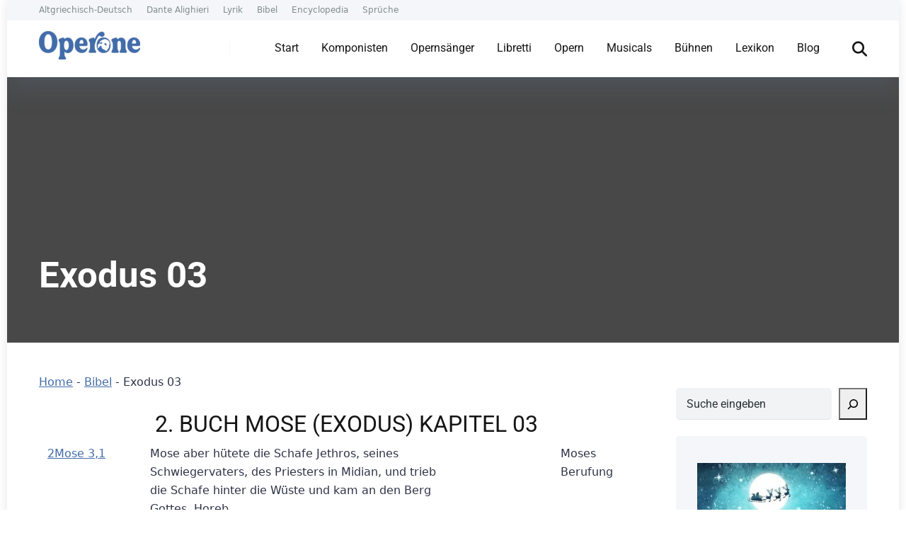

--- FILE ---
content_type: text/html; charset=UTF-8
request_url: https://operone.de/bibel/exodus-03/
body_size: 42319
content:
<!DOCTYPE html>
<html lang="de" prefix="og: https://ogp.me/ns#">
<head><meta charset="UTF-8" /><script>if(navigator.userAgent.match(/MSIE|Internet Explorer/i)||navigator.userAgent.match(/Trident\/7\..*?rv:11/i)){var href=document.location.href;if(!href.match(/[?&]nowprocket/)){if(href.indexOf("?")==-1){if(href.indexOf("#")==-1){document.location.href=href+"?nowprocket=1"}else{document.location.href=href.replace("#","?nowprocket=1#")}}else{if(href.indexOf("#")==-1){document.location.href=href+"&nowprocket=1"}else{document.location.href=href.replace("#","&nowprocket=1#")}}}}</script><script>(()=>{class RocketLazyLoadScripts{constructor(){this.v="2.0.4",this.userEvents=["keydown","keyup","mousedown","mouseup","mousemove","mouseover","mouseout","touchmove","touchstart","touchend","touchcancel","wheel","click","dblclick","input"],this.attributeEvents=["onblur","onclick","oncontextmenu","ondblclick","onfocus","onmousedown","onmouseenter","onmouseleave","onmousemove","onmouseout","onmouseover","onmouseup","onmousewheel","onscroll","onsubmit"]}async t(){this.i(),this.o(),/iP(ad|hone)/.test(navigator.userAgent)&&this.h(),this.u(),this.l(this),this.m(),this.k(this),this.p(this),this._(),await Promise.all([this.R(),this.L()]),this.lastBreath=Date.now(),this.S(this),this.P(),this.D(),this.O(),this.M(),await this.C(this.delayedScripts.normal),await this.C(this.delayedScripts.defer),await this.C(this.delayedScripts.async),await this.T(),await this.F(),await this.j(),await this.A(),window.dispatchEvent(new Event("rocket-allScriptsLoaded")),this.everythingLoaded=!0,this.lastTouchEnd&&await new Promise(t=>setTimeout(t,500-Date.now()+this.lastTouchEnd)),this.I(),this.H(),this.U(),this.W()}i(){this.CSPIssue=sessionStorage.getItem("rocketCSPIssue"),document.addEventListener("securitypolicyviolation",t=>{this.CSPIssue||"script-src-elem"!==t.violatedDirective||"data"!==t.blockedURI||(this.CSPIssue=!0,sessionStorage.setItem("rocketCSPIssue",!0))},{isRocket:!0})}o(){window.addEventListener("pageshow",t=>{this.persisted=t.persisted,this.realWindowLoadedFired=!0},{isRocket:!0}),window.addEventListener("pagehide",()=>{this.onFirstUserAction=null},{isRocket:!0})}h(){let t;function e(e){t=e}window.addEventListener("touchstart",e,{isRocket:!0}),window.addEventListener("touchend",function i(o){o.changedTouches[0]&&t.changedTouches[0]&&Math.abs(o.changedTouches[0].pageX-t.changedTouches[0].pageX)<10&&Math.abs(o.changedTouches[0].pageY-t.changedTouches[0].pageY)<10&&o.timeStamp-t.timeStamp<200&&(window.removeEventListener("touchstart",e,{isRocket:!0}),window.removeEventListener("touchend",i,{isRocket:!0}),"INPUT"===o.target.tagName&&"text"===o.target.type||(o.target.dispatchEvent(new TouchEvent("touchend",{target:o.target,bubbles:!0})),o.target.dispatchEvent(new MouseEvent("mouseover",{target:o.target,bubbles:!0})),o.target.dispatchEvent(new PointerEvent("click",{target:o.target,bubbles:!0,cancelable:!0,detail:1,clientX:o.changedTouches[0].clientX,clientY:o.changedTouches[0].clientY})),event.preventDefault()))},{isRocket:!0})}q(t){this.userActionTriggered||("mousemove"!==t.type||this.firstMousemoveIgnored?"keyup"===t.type||"mouseover"===t.type||"mouseout"===t.type||(this.userActionTriggered=!0,this.onFirstUserAction&&this.onFirstUserAction()):this.firstMousemoveIgnored=!0),"click"===t.type&&t.preventDefault(),t.stopPropagation(),t.stopImmediatePropagation(),"touchstart"===this.lastEvent&&"touchend"===t.type&&(this.lastTouchEnd=Date.now()),"click"===t.type&&(this.lastTouchEnd=0),this.lastEvent=t.type,t.composedPath&&t.composedPath()[0].getRootNode()instanceof ShadowRoot&&(t.rocketTarget=t.composedPath()[0]),this.savedUserEvents.push(t)}u(){this.savedUserEvents=[],this.userEventHandler=this.q.bind(this),this.userEvents.forEach(t=>window.addEventListener(t,this.userEventHandler,{passive:!1,isRocket:!0})),document.addEventListener("visibilitychange",this.userEventHandler,{isRocket:!0})}U(){this.userEvents.forEach(t=>window.removeEventListener(t,this.userEventHandler,{passive:!1,isRocket:!0})),document.removeEventListener("visibilitychange",this.userEventHandler,{isRocket:!0}),this.savedUserEvents.forEach(t=>{(t.rocketTarget||t.target).dispatchEvent(new window[t.constructor.name](t.type,t))})}m(){const t="return false",e=Array.from(this.attributeEvents,t=>"data-rocket-"+t),i="["+this.attributeEvents.join("],[")+"]",o="[data-rocket-"+this.attributeEvents.join("],[data-rocket-")+"]",s=(e,i,o)=>{o&&o!==t&&(e.setAttribute("data-rocket-"+i,o),e["rocket"+i]=new Function("event",o),e.setAttribute(i,t))};new MutationObserver(t=>{for(const n of t)"attributes"===n.type&&(n.attributeName.startsWith("data-rocket-")||this.everythingLoaded?n.attributeName.startsWith("data-rocket-")&&this.everythingLoaded&&this.N(n.target,n.attributeName.substring(12)):s(n.target,n.attributeName,n.target.getAttribute(n.attributeName))),"childList"===n.type&&n.addedNodes.forEach(t=>{if(t.nodeType===Node.ELEMENT_NODE)if(this.everythingLoaded)for(const i of[t,...t.querySelectorAll(o)])for(const t of i.getAttributeNames())e.includes(t)&&this.N(i,t.substring(12));else for(const e of[t,...t.querySelectorAll(i)])for(const t of e.getAttributeNames())this.attributeEvents.includes(t)&&s(e,t,e.getAttribute(t))})}).observe(document,{subtree:!0,childList:!0,attributeFilter:[...this.attributeEvents,...e]})}I(){this.attributeEvents.forEach(t=>{document.querySelectorAll("[data-rocket-"+t+"]").forEach(e=>{this.N(e,t)})})}N(t,e){const i=t.getAttribute("data-rocket-"+e);i&&(t.setAttribute(e,i),t.removeAttribute("data-rocket-"+e))}k(t){Object.defineProperty(HTMLElement.prototype,"onclick",{get(){return this.rocketonclick||null},set(e){this.rocketonclick=e,this.setAttribute(t.everythingLoaded?"onclick":"data-rocket-onclick","this.rocketonclick(event)")}})}S(t){function e(e,i){let o=e[i];e[i]=null,Object.defineProperty(e,i,{get:()=>o,set(s){t.everythingLoaded?o=s:e["rocket"+i]=o=s}})}e(document,"onreadystatechange"),e(window,"onload"),e(window,"onpageshow");try{Object.defineProperty(document,"readyState",{get:()=>t.rocketReadyState,set(e){t.rocketReadyState=e},configurable:!0}),document.readyState="loading"}catch(t){console.log("WPRocket DJE readyState conflict, bypassing")}}l(t){this.originalAddEventListener=EventTarget.prototype.addEventListener,this.originalRemoveEventListener=EventTarget.prototype.removeEventListener,this.savedEventListeners=[],EventTarget.prototype.addEventListener=function(e,i,o){o&&o.isRocket||!t.B(e,this)&&!t.userEvents.includes(e)||t.B(e,this)&&!t.userActionTriggered||e.startsWith("rocket-")||t.everythingLoaded?t.originalAddEventListener.call(this,e,i,o):(t.savedEventListeners.push({target:this,remove:!1,type:e,func:i,options:o}),"mouseenter"!==e&&"mouseleave"!==e||t.originalAddEventListener.call(this,e,t.savedUserEvents.push,o))},EventTarget.prototype.removeEventListener=function(e,i,o){o&&o.isRocket||!t.B(e,this)&&!t.userEvents.includes(e)||t.B(e,this)&&!t.userActionTriggered||e.startsWith("rocket-")||t.everythingLoaded?t.originalRemoveEventListener.call(this,e,i,o):t.savedEventListeners.push({target:this,remove:!0,type:e,func:i,options:o})}}J(t,e){this.savedEventListeners=this.savedEventListeners.filter(i=>{let o=i.type,s=i.target||window;return e!==o||t!==s||(this.B(o,s)&&(i.type="rocket-"+o),this.$(i),!1)})}H(){EventTarget.prototype.addEventListener=this.originalAddEventListener,EventTarget.prototype.removeEventListener=this.originalRemoveEventListener,this.savedEventListeners.forEach(t=>this.$(t))}$(t){t.remove?this.originalRemoveEventListener.call(t.target,t.type,t.func,t.options):this.originalAddEventListener.call(t.target,t.type,t.func,t.options)}p(t){let e;function i(e){return t.everythingLoaded?e:e.split(" ").map(t=>"load"===t||t.startsWith("load.")?"rocket-jquery-load":t).join(" ")}function o(o){function s(e){const s=o.fn[e];o.fn[e]=o.fn.init.prototype[e]=function(){return this[0]===window&&t.userActionTriggered&&("string"==typeof arguments[0]||arguments[0]instanceof String?arguments[0]=i(arguments[0]):"object"==typeof arguments[0]&&Object.keys(arguments[0]).forEach(t=>{const e=arguments[0][t];delete arguments[0][t],arguments[0][i(t)]=e})),s.apply(this,arguments),this}}if(o&&o.fn&&!t.allJQueries.includes(o)){const e={DOMContentLoaded:[],"rocket-DOMContentLoaded":[]};for(const t in e)document.addEventListener(t,()=>{e[t].forEach(t=>t())},{isRocket:!0});o.fn.ready=o.fn.init.prototype.ready=function(i){function s(){parseInt(o.fn.jquery)>2?setTimeout(()=>i.bind(document)(o)):i.bind(document)(o)}return"function"==typeof i&&(t.realDomReadyFired?!t.userActionTriggered||t.fauxDomReadyFired?s():e["rocket-DOMContentLoaded"].push(s):e.DOMContentLoaded.push(s)),o([])},s("on"),s("one"),s("off"),t.allJQueries.push(o)}e=o}t.allJQueries=[],o(window.jQuery),Object.defineProperty(window,"jQuery",{get:()=>e,set(t){o(t)}})}P(){const t=new Map;document.write=document.writeln=function(e){const i=document.currentScript,o=document.createRange(),s=i.parentElement;let n=t.get(i);void 0===n&&(n=i.nextSibling,t.set(i,n));const c=document.createDocumentFragment();o.setStart(c,0),c.appendChild(o.createContextualFragment(e)),s.insertBefore(c,n)}}async R(){return new Promise(t=>{this.userActionTriggered?t():this.onFirstUserAction=t})}async L(){return new Promise(t=>{document.addEventListener("DOMContentLoaded",()=>{this.realDomReadyFired=!0,t()},{isRocket:!0})})}async j(){return this.realWindowLoadedFired?Promise.resolve():new Promise(t=>{window.addEventListener("load",t,{isRocket:!0})})}M(){this.pendingScripts=[];this.scriptsMutationObserver=new MutationObserver(t=>{for(const e of t)e.addedNodes.forEach(t=>{"SCRIPT"!==t.tagName||t.noModule||t.isWPRocket||this.pendingScripts.push({script:t,promise:new Promise(e=>{const i=()=>{const i=this.pendingScripts.findIndex(e=>e.script===t);i>=0&&this.pendingScripts.splice(i,1),e()};t.addEventListener("load",i,{isRocket:!0}),t.addEventListener("error",i,{isRocket:!0}),setTimeout(i,1e3)})})})}),this.scriptsMutationObserver.observe(document,{childList:!0,subtree:!0})}async F(){await this.X(),this.pendingScripts.length?(await this.pendingScripts[0].promise,await this.F()):this.scriptsMutationObserver.disconnect()}D(){this.delayedScripts={normal:[],async:[],defer:[]},document.querySelectorAll("script[type$=rocketlazyloadscript]").forEach(t=>{t.hasAttribute("data-rocket-src")?t.hasAttribute("async")&&!1!==t.async?this.delayedScripts.async.push(t):t.hasAttribute("defer")&&!1!==t.defer||"module"===t.getAttribute("data-rocket-type")?this.delayedScripts.defer.push(t):this.delayedScripts.normal.push(t):this.delayedScripts.normal.push(t)})}async _(){await this.L();let t=[];document.querySelectorAll("script[type$=rocketlazyloadscript][data-rocket-src]").forEach(e=>{let i=e.getAttribute("data-rocket-src");if(i&&!i.startsWith("data:")){i.startsWith("//")&&(i=location.protocol+i);try{const o=new URL(i).origin;o!==location.origin&&t.push({src:o,crossOrigin:e.crossOrigin||"module"===e.getAttribute("data-rocket-type")})}catch(t){}}}),t=[...new Map(t.map(t=>[JSON.stringify(t),t])).values()],this.Y(t,"preconnect")}async G(t){if(await this.K(),!0!==t.noModule||!("noModule"in HTMLScriptElement.prototype))return new Promise(e=>{let i;function o(){(i||t).setAttribute("data-rocket-status","executed"),e()}try{if(navigator.userAgent.includes("Firefox/")||""===navigator.vendor||this.CSPIssue)i=document.createElement("script"),[...t.attributes].forEach(t=>{let e=t.nodeName;"type"!==e&&("data-rocket-type"===e&&(e="type"),"data-rocket-src"===e&&(e="src"),i.setAttribute(e,t.nodeValue))}),t.text&&(i.text=t.text),t.nonce&&(i.nonce=t.nonce),i.hasAttribute("src")?(i.addEventListener("load",o,{isRocket:!0}),i.addEventListener("error",()=>{i.setAttribute("data-rocket-status","failed-network"),e()},{isRocket:!0}),setTimeout(()=>{i.isConnected||e()},1)):(i.text=t.text,o()),i.isWPRocket=!0,t.parentNode.replaceChild(i,t);else{const i=t.getAttribute("data-rocket-type"),s=t.getAttribute("data-rocket-src");i?(t.type=i,t.removeAttribute("data-rocket-type")):t.removeAttribute("type"),t.addEventListener("load",o,{isRocket:!0}),t.addEventListener("error",i=>{this.CSPIssue&&i.target.src.startsWith("data:")?(console.log("WPRocket: CSP fallback activated"),t.removeAttribute("src"),this.G(t).then(e)):(t.setAttribute("data-rocket-status","failed-network"),e())},{isRocket:!0}),s?(t.fetchPriority="high",t.removeAttribute("data-rocket-src"),t.src=s):t.src="data:text/javascript;base64,"+window.btoa(unescape(encodeURIComponent(t.text)))}}catch(i){t.setAttribute("data-rocket-status","failed-transform"),e()}});t.setAttribute("data-rocket-status","skipped")}async C(t){const e=t.shift();return e?(e.isConnected&&await this.G(e),this.C(t)):Promise.resolve()}O(){this.Y([...this.delayedScripts.normal,...this.delayedScripts.defer,...this.delayedScripts.async],"preload")}Y(t,e){this.trash=this.trash||[];let i=!0;var o=document.createDocumentFragment();t.forEach(t=>{const s=t.getAttribute&&t.getAttribute("data-rocket-src")||t.src;if(s&&!s.startsWith("data:")){const n=document.createElement("link");n.href=s,n.rel=e,"preconnect"!==e&&(n.as="script",n.fetchPriority=i?"high":"low"),t.getAttribute&&"module"===t.getAttribute("data-rocket-type")&&(n.crossOrigin=!0),t.crossOrigin&&(n.crossOrigin=t.crossOrigin),t.integrity&&(n.integrity=t.integrity),t.nonce&&(n.nonce=t.nonce),o.appendChild(n),this.trash.push(n),i=!1}}),document.head.appendChild(o)}W(){this.trash.forEach(t=>t.remove())}async T(){try{document.readyState="interactive"}catch(t){}this.fauxDomReadyFired=!0;try{await this.K(),this.J(document,"readystatechange"),document.dispatchEvent(new Event("rocket-readystatechange")),await this.K(),document.rocketonreadystatechange&&document.rocketonreadystatechange(),await this.K(),this.J(document,"DOMContentLoaded"),document.dispatchEvent(new Event("rocket-DOMContentLoaded")),await this.K(),this.J(window,"DOMContentLoaded"),window.dispatchEvent(new Event("rocket-DOMContentLoaded"))}catch(t){console.error(t)}}async A(){try{document.readyState="complete"}catch(t){}try{await this.K(),this.J(document,"readystatechange"),document.dispatchEvent(new Event("rocket-readystatechange")),await this.K(),document.rocketonreadystatechange&&document.rocketonreadystatechange(),await this.K(),this.J(window,"load"),window.dispatchEvent(new Event("rocket-load")),await this.K(),window.rocketonload&&window.rocketonload(),await this.K(),this.allJQueries.forEach(t=>t(window).trigger("rocket-jquery-load")),await this.K(),this.J(window,"pageshow");const t=new Event("rocket-pageshow");t.persisted=this.persisted,window.dispatchEvent(t),await this.K(),window.rocketonpageshow&&window.rocketonpageshow({persisted:this.persisted})}catch(t){console.error(t)}}async K(){Date.now()-this.lastBreath>45&&(await this.X(),this.lastBreath=Date.now())}async X(){return document.hidden?new Promise(t=>setTimeout(t)):new Promise(t=>requestAnimationFrame(t))}B(t,e){return e===document&&"readystatechange"===t||(e===document&&"DOMContentLoaded"===t||(e===window&&"DOMContentLoaded"===t||(e===window&&"load"===t||e===window&&"pageshow"===t)))}static run(){(new RocketLazyLoadScripts).t()}}RocketLazyLoadScripts.run()})();</script>
    
    <meta http-equiv="X-UA-Compatible" content="IE=edge" />
    <meta name="viewport" id="viewport" content="width=device-width, initial-scale=1.0, maximum-scale=5.0, minimum-scale=1.0, user-scalable=yes" />
	
<!-- Suchmaschinen-Optimierung durch Rank Math PRO - https://rankmath.com/ -->
<title>Exodus 03 - Operone</title>
<link data-rocket-preload as="style" href="https://fonts.googleapis.com/css2?family=Roboto:wght@300;400;700;900&#038;display=swap" rel="preload">
<link href="https://fonts.googleapis.com/css2?family=Roboto:wght@300;400;700;900&#038;display=swap" media="print" onload="this.media=&#039;all&#039;" rel="stylesheet">
<style id="wpr-usedcss">img:is([sizes=auto i],[sizes^="auto," i]){contain-intrinsic-size:3000px 1500px}img.emoji{display:inline!important;border:none!important;box-shadow:none!important;height:1em!important;width:1em!important;margin:0 .07em!important;vertical-align:-.1em!important;background:0 0!important;padding:0!important}:where(.wp-block-button__link){border-radius:9999px;box-shadow:none;padding:calc(.667em + 2px) calc(1.333em + 2px);text-decoration:none}:root :where(.wp-block-button .wp-block-button__link.is-style-outline),:root :where(.wp-block-button.is-style-outline>.wp-block-button__link){border:2px solid;padding:.667em 1.333em}:root :where(.wp-block-button .wp-block-button__link.is-style-outline:not(.has-text-color)),:root :where(.wp-block-button.is-style-outline>.wp-block-button__link:not(.has-text-color)){color:currentColor}:root :where(.wp-block-button .wp-block-button__link.is-style-outline:not(.has-background)),:root :where(.wp-block-button.is-style-outline>.wp-block-button__link:not(.has-background)){background-color:initial;background-image:none}:where(.wp-block-calendar table:not(.has-background) th){background:#ddd}:where(.wp-block-columns){margin-bottom:1.75em}:where(.wp-block-columns.has-background){padding:1.25em 2.375em}:where(.wp-block-post-comments input[type=submit]){border:none}:where(.wp-block-cover-image:not(.has-text-color)),:where(.wp-block-cover:not(.has-text-color)){color:#fff}:where(.wp-block-cover-image.is-light:not(.has-text-color)),:where(.wp-block-cover.is-light:not(.has-text-color)){color:#000}:root :where(.wp-block-cover h1:not(.has-text-color)),:root :where(.wp-block-cover h2:not(.has-text-color)),:root :where(.wp-block-cover h3:not(.has-text-color)),:root :where(.wp-block-cover h4:not(.has-text-color)),:root :where(.wp-block-cover h5:not(.has-text-color)),:root :where(.wp-block-cover h6:not(.has-text-color)),:root :where(.wp-block-cover p:not(.has-text-color)){color:inherit}:where(.wp-block-file){margin-bottom:1.5em}:where(.wp-block-file__button){border-radius:2em;display:inline-block;padding:.5em 1em}:where(.wp-block-file__button):is(a):active,:where(.wp-block-file__button):is(a):focus,:where(.wp-block-file__button):is(a):hover,:where(.wp-block-file__button):is(a):visited{box-shadow:none;color:#fff;opacity:.85;text-decoration:none}:where(.wp-block-group.wp-block-group-is-layout-constrained){position:relative}:root :where(.wp-block-image.is-style-rounded img,.wp-block-image .is-style-rounded img){border-radius:9999px}:where(.wp-block-latest-comments:not([style*=line-height] .wp-block-latest-comments__comment)){line-height:1.1}:where(.wp-block-latest-comments:not([style*=line-height] .wp-block-latest-comments__comment-excerpt p)){line-height:1.8}.wp-block-latest-posts{box-sizing:border-box}.wp-block-latest-posts.wp-block-latest-posts__list{list-style:none}.wp-block-latest-posts.wp-block-latest-posts__list li{clear:both;overflow-wrap:break-word}:root :where(.wp-block-latest-posts.is-grid){padding:0}:root :where(.wp-block-latest-posts.wp-block-latest-posts__list){padding-left:0}.wp-block-latest-posts__featured-image a{display:inline-block}.wp-block-latest-posts__featured-image img{height:auto;max-width:100%;width:auto}.wp-block-latest-posts__featured-image.aligncenter{margin-bottom:1em;text-align:center}ul{box-sizing:border-box}:root :where(.wp-block-list.has-background){padding:1.25em 2.375em}:where(.wp-block-navigation.has-background .wp-block-navigation-item a:not(.wp-element-button)),:where(.wp-block-navigation.has-background .wp-block-navigation-submenu a:not(.wp-element-button)){padding:.5em 1em}:where(.wp-block-navigation .wp-block-navigation__submenu-container .wp-block-navigation-item a:not(.wp-element-button)),:where(.wp-block-navigation .wp-block-navigation__submenu-container .wp-block-navigation-submenu a:not(.wp-element-button)),:where(.wp-block-navigation .wp-block-navigation__submenu-container .wp-block-navigation-submenu button.wp-block-navigation-item__content),:where(.wp-block-navigation .wp-block-navigation__submenu-container .wp-block-pages-list__item button.wp-block-navigation-item__content){padding:.5em 1em}:root :where(p.has-background){padding:1.25em 2.375em}:where(p.has-text-color:not(.has-link-color)) a{color:inherit}:where(.wp-block-post-comments-form) input:not([type=submit]),:where(.wp-block-post-comments-form) textarea{border:1px solid #949494;font-family:inherit;font-size:1em}:where(.wp-block-post-comments-form) input:where(:not([type=submit]):not([type=checkbox])),:where(.wp-block-post-comments-form) textarea{padding:calc(.667em + 2px)}:where(.wp-block-post-excerpt){box-sizing:border-box;margin-bottom:var(--wp--style--block-gap);margin-top:var(--wp--style--block-gap)}:where(.wp-block-preformatted.has-background){padding:1.25em 2.375em}.wp-block-search__button{margin-left:10px;word-break:normal}.wp-block-search__button.has-icon{line-height:0}.wp-block-search__button svg{height:1.25em;min-height:24px;min-width:24px;width:1.25em;fill:currentColor;vertical-align:text-bottom}:where(.wp-block-search__button){border:1px solid #ccc;padding:6px 10px}.wp-block-search__inside-wrapper{display:flex;flex:auto;flex-wrap:nowrap;max-width:100%}.wp-block-search__label{width:100%}.wp-block-search__input{appearance:none;border:1px solid #949494;flex-grow:1;margin-left:0;margin-right:0;min-width:3rem;padding:8px;text-decoration:unset!important}:where(.wp-block-search__input){font-family:inherit;font-size:inherit;font-style:inherit;font-weight:inherit;letter-spacing:inherit;line-height:inherit;text-transform:inherit}:where(.wp-block-search__button-inside .wp-block-search__inside-wrapper){border:1px solid #949494;box-sizing:border-box;padding:4px}:where(.wp-block-search__button-inside .wp-block-search__inside-wrapper) .wp-block-search__input{border:none;border-radius:0;padding:0 4px}:where(.wp-block-search__button-inside .wp-block-search__inside-wrapper) .wp-block-search__input:focus{outline:0}:where(.wp-block-search__button-inside .wp-block-search__inside-wrapper) :where(.wp-block-search__button){padding:4px 8px}.wp-block-search.aligncenter .wp-block-search__inside-wrapper{margin:auto}:root :where(.wp-block-separator.is-style-dots){height:auto;line-height:1;text-align:center}:root :where(.wp-block-separator.is-style-dots):before{color:currentColor;content:"···";font-family:serif;font-size:1.5em;letter-spacing:2em;padding-left:2em}:root :where(.wp-block-site-logo.is-style-rounded){border-radius:9999px}:where(.wp-block-social-links:not(.is-style-logos-only)) .wp-social-link{background-color:#f0f0f0;color:#444}:where(.wp-block-social-links:not(.is-style-logos-only)) .wp-social-link-amazon{background-color:#f90;color:#fff}:where(.wp-block-social-links:not(.is-style-logos-only)) .wp-social-link-bandcamp{background-color:#1ea0c3;color:#fff}:where(.wp-block-social-links:not(.is-style-logos-only)) .wp-social-link-behance{background-color:#0757fe;color:#fff}:where(.wp-block-social-links:not(.is-style-logos-only)) .wp-social-link-bluesky{background-color:#0a7aff;color:#fff}:where(.wp-block-social-links:not(.is-style-logos-only)) .wp-social-link-codepen{background-color:#1e1f26;color:#fff}:where(.wp-block-social-links:not(.is-style-logos-only)) .wp-social-link-deviantart{background-color:#02e49b;color:#fff}:where(.wp-block-social-links:not(.is-style-logos-only)) .wp-social-link-dribbble{background-color:#e94c89;color:#fff}:where(.wp-block-social-links:not(.is-style-logos-only)) .wp-social-link-dropbox{background-color:#4280ff;color:#fff}:where(.wp-block-social-links:not(.is-style-logos-only)) .wp-social-link-etsy{background-color:#f45800;color:#fff}:where(.wp-block-social-links:not(.is-style-logos-only)) .wp-social-link-facebook{background-color:#0866ff;color:#fff}:where(.wp-block-social-links:not(.is-style-logos-only)) .wp-social-link-fivehundredpx{background-color:#000;color:#fff}:where(.wp-block-social-links:not(.is-style-logos-only)) .wp-social-link-flickr{background-color:#0461dd;color:#fff}:where(.wp-block-social-links:not(.is-style-logos-only)) .wp-social-link-foursquare{background-color:#e65678;color:#fff}:where(.wp-block-social-links:not(.is-style-logos-only)) .wp-social-link-github{background-color:#24292d;color:#fff}:where(.wp-block-social-links:not(.is-style-logos-only)) .wp-social-link-goodreads{background-color:#eceadd;color:#382110}:where(.wp-block-social-links:not(.is-style-logos-only)) .wp-social-link-google{background-color:#ea4434;color:#fff}:where(.wp-block-social-links:not(.is-style-logos-only)) .wp-social-link-gravatar{background-color:#1d4fc4;color:#fff}:where(.wp-block-social-links:not(.is-style-logos-only)) .wp-social-link-instagram{background-color:#f00075;color:#fff}:where(.wp-block-social-links:not(.is-style-logos-only)) .wp-social-link-lastfm{background-color:#e21b24;color:#fff}:where(.wp-block-social-links:not(.is-style-logos-only)) .wp-social-link-linkedin{background-color:#0d66c2;color:#fff}:where(.wp-block-social-links:not(.is-style-logos-only)) .wp-social-link-mastodon{background-color:#3288d4;color:#fff}:where(.wp-block-social-links:not(.is-style-logos-only)) .wp-social-link-medium{background-color:#000;color:#fff}:where(.wp-block-social-links:not(.is-style-logos-only)) .wp-social-link-meetup{background-color:#f6405f;color:#fff}:where(.wp-block-social-links:not(.is-style-logos-only)) .wp-social-link-patreon{background-color:#000;color:#fff}:where(.wp-block-social-links:not(.is-style-logos-only)) .wp-social-link-pinterest{background-color:#e60122;color:#fff}:where(.wp-block-social-links:not(.is-style-logos-only)) .wp-social-link-pocket{background-color:#ef4155;color:#fff}:where(.wp-block-social-links:not(.is-style-logos-only)) .wp-social-link-reddit{background-color:#ff4500;color:#fff}:where(.wp-block-social-links:not(.is-style-logos-only)) .wp-social-link-skype{background-color:#0478d7;color:#fff}:where(.wp-block-social-links:not(.is-style-logos-only)) .wp-social-link-snapchat{background-color:#fefc00;color:#fff;stroke:#000}:where(.wp-block-social-links:not(.is-style-logos-only)) .wp-social-link-soundcloud{background-color:#ff5600;color:#fff}:where(.wp-block-social-links:not(.is-style-logos-only)) .wp-social-link-spotify{background-color:#1bd760;color:#fff}:where(.wp-block-social-links:not(.is-style-logos-only)) .wp-social-link-telegram{background-color:#2aabee;color:#fff}:where(.wp-block-social-links:not(.is-style-logos-only)) .wp-social-link-threads{background-color:#000;color:#fff}:where(.wp-block-social-links:not(.is-style-logos-only)) .wp-social-link-tiktok{background-color:#000;color:#fff}:where(.wp-block-social-links:not(.is-style-logos-only)) .wp-social-link-tumblr{background-color:#011835;color:#fff}:where(.wp-block-social-links:not(.is-style-logos-only)) .wp-social-link-twitch{background-color:#6440a4;color:#fff}:where(.wp-block-social-links:not(.is-style-logos-only)) .wp-social-link-twitter{background-color:#1da1f2;color:#fff}:where(.wp-block-social-links:not(.is-style-logos-only)) .wp-social-link-vimeo{background-color:#1eb7ea;color:#fff}:where(.wp-block-social-links:not(.is-style-logos-only)) .wp-social-link-vk{background-color:#4680c2;color:#fff}:where(.wp-block-social-links:not(.is-style-logos-only)) .wp-social-link-wordpress{background-color:#3499cd;color:#fff}:where(.wp-block-social-links:not(.is-style-logos-only)) .wp-social-link-whatsapp{background-color:#25d366;color:#fff}:where(.wp-block-social-links:not(.is-style-logos-only)) .wp-social-link-x{background-color:#000;color:#fff}:where(.wp-block-social-links:not(.is-style-logos-only)) .wp-social-link-yelp{background-color:#d32422;color:#fff}:where(.wp-block-social-links:not(.is-style-logos-only)) .wp-social-link-youtube{background-color:red;color:#fff}:where(.wp-block-social-links.is-style-logos-only) .wp-social-link{background:0 0}:where(.wp-block-social-links.is-style-logos-only) .wp-social-link svg{height:1.25em;width:1.25em}:where(.wp-block-social-links.is-style-logos-only) .wp-social-link-amazon{color:#f90}:where(.wp-block-social-links.is-style-logos-only) .wp-social-link-bandcamp{color:#1ea0c3}:where(.wp-block-social-links.is-style-logos-only) .wp-social-link-behance{color:#0757fe}:where(.wp-block-social-links.is-style-logos-only) .wp-social-link-bluesky{color:#0a7aff}:where(.wp-block-social-links.is-style-logos-only) .wp-social-link-codepen{color:#1e1f26}:where(.wp-block-social-links.is-style-logos-only) .wp-social-link-deviantart{color:#02e49b}:where(.wp-block-social-links.is-style-logos-only) .wp-social-link-dribbble{color:#e94c89}:where(.wp-block-social-links.is-style-logos-only) .wp-social-link-dropbox{color:#4280ff}:where(.wp-block-social-links.is-style-logos-only) .wp-social-link-etsy{color:#f45800}:where(.wp-block-social-links.is-style-logos-only) .wp-social-link-facebook{color:#0866ff}:where(.wp-block-social-links.is-style-logos-only) .wp-social-link-fivehundredpx{color:#000}:where(.wp-block-social-links.is-style-logos-only) .wp-social-link-flickr{color:#0461dd}:where(.wp-block-social-links.is-style-logos-only) .wp-social-link-foursquare{color:#e65678}:where(.wp-block-social-links.is-style-logos-only) .wp-social-link-github{color:#24292d}:where(.wp-block-social-links.is-style-logos-only) .wp-social-link-goodreads{color:#382110}:where(.wp-block-social-links.is-style-logos-only) .wp-social-link-google{color:#ea4434}:where(.wp-block-social-links.is-style-logos-only) .wp-social-link-gravatar{color:#1d4fc4}:where(.wp-block-social-links.is-style-logos-only) .wp-social-link-instagram{color:#f00075}:where(.wp-block-social-links.is-style-logos-only) .wp-social-link-lastfm{color:#e21b24}:where(.wp-block-social-links.is-style-logos-only) .wp-social-link-linkedin{color:#0d66c2}:where(.wp-block-social-links.is-style-logos-only) .wp-social-link-mastodon{color:#3288d4}:where(.wp-block-social-links.is-style-logos-only) .wp-social-link-medium{color:#000}:where(.wp-block-social-links.is-style-logos-only) .wp-social-link-meetup{color:#f6405f}:where(.wp-block-social-links.is-style-logos-only) .wp-social-link-patreon{color:#000}:where(.wp-block-social-links.is-style-logos-only) .wp-social-link-pinterest{color:#e60122}:where(.wp-block-social-links.is-style-logos-only) .wp-social-link-pocket{color:#ef4155}:where(.wp-block-social-links.is-style-logos-only) .wp-social-link-reddit{color:#ff4500}:where(.wp-block-social-links.is-style-logos-only) .wp-social-link-skype{color:#0478d7}:where(.wp-block-social-links.is-style-logos-only) .wp-social-link-snapchat{color:#fff;stroke:#000}:where(.wp-block-social-links.is-style-logos-only) .wp-social-link-soundcloud{color:#ff5600}:where(.wp-block-social-links.is-style-logos-only) .wp-social-link-spotify{color:#1bd760}:where(.wp-block-social-links.is-style-logos-only) .wp-social-link-telegram{color:#2aabee}:where(.wp-block-social-links.is-style-logos-only) .wp-social-link-threads{color:#000}:where(.wp-block-social-links.is-style-logos-only) .wp-social-link-tiktok{color:#000}:where(.wp-block-social-links.is-style-logos-only) .wp-social-link-tumblr{color:#011835}:where(.wp-block-social-links.is-style-logos-only) .wp-social-link-twitch{color:#6440a4}:where(.wp-block-social-links.is-style-logos-only) .wp-social-link-twitter{color:#1da1f2}:where(.wp-block-social-links.is-style-logos-only) .wp-social-link-vimeo{color:#1eb7ea}:where(.wp-block-social-links.is-style-logos-only) .wp-social-link-vk{color:#4680c2}:where(.wp-block-social-links.is-style-logos-only) .wp-social-link-whatsapp{color:#25d366}:where(.wp-block-social-links.is-style-logos-only) .wp-social-link-wordpress{color:#3499cd}:where(.wp-block-social-links.is-style-logos-only) .wp-social-link-x{color:#000}:where(.wp-block-social-links.is-style-logos-only) .wp-social-link-yelp{color:#d32422}:where(.wp-block-social-links.is-style-logos-only) .wp-social-link-youtube{color:red}:root :where(.wp-block-social-links .wp-social-link a){padding:.25em}:root :where(.wp-block-social-links.is-style-logos-only .wp-social-link a){padding:0}:root :where(.wp-block-social-links.is-style-pill-shape .wp-social-link a){padding-left:.66667em;padding-right:.66667em}:root :where(.wp-block-tag-cloud.is-style-outline){display:flex;flex-wrap:wrap;gap:1ch}:root :where(.wp-block-tag-cloud.is-style-outline a){border:1px solid;font-size:unset!important;margin-right:0;padding:1ch 2ch;text-decoration:none!important}:root :where(.wp-block-table-of-contents){box-sizing:border-box}:where(.wp-block-term-description){box-sizing:border-box;margin-bottom:var(--wp--style--block-gap);margin-top:var(--wp--style--block-gap)}:where(pre.wp-block-verse){font-family:inherit}.wp-element-button{cursor:pointer}:root{--wp--preset--font-size--normal:16px;--wp--preset--font-size--huge:42px}.aligncenter{clear:both}.screen-reader-text{border:0;clip:rect(1px,1px,1px,1px);clip-path:inset(50%);height:1px;margin:-1px;overflow:hidden;padding:0;position:absolute;width:1px;word-wrap:normal!important}.screen-reader-text:focus{background-color:#ddd;clip:auto!important;clip-path:none;color:#444;display:block;font-size:1em;height:auto;left:5px;line-height:normal;padding:15px 23px 14px;text-decoration:none;top:5px;width:auto;z-index:100000}html :where(.has-border-color){border-style:solid}html :where([style*=border-top-color]){border-top-style:solid}html :where([style*=border-right-color]){border-right-style:solid}html :where([style*=border-bottom-color]){border-bottom-style:solid}html :where([style*=border-left-color]){border-left-style:solid}html :where([style*=border-width]){border-style:solid}html :where([style*=border-top-width]){border-top-style:solid}html :where([style*=border-right-width]){border-right-style:solid}html :where([style*=border-bottom-width]){border-bottom-style:solid}html :where([style*=border-left-width]){border-left-style:solid}html :where(img[class*=wp-image-]){height:auto;max-width:100%}:where(figure){margin:0 0 1em}html :where(.is-position-sticky){--wp-admin--admin-bar--position-offset:var(--wp-admin--admin-bar--height,0px)}@media screen and (max-width:600px){html :where(.is-position-sticky){--wp-admin--admin-bar--position-offset:0px}}:root{--wp--preset--aspect-ratio--square:1;--wp--preset--aspect-ratio--4-3:4/3;--wp--preset--aspect-ratio--3-4:3/4;--wp--preset--aspect-ratio--3-2:3/2;--wp--preset--aspect-ratio--2-3:2/3;--wp--preset--aspect-ratio--16-9:16/9;--wp--preset--aspect-ratio--9-16:9/16;--wp--preset--color--black:#000000;--wp--preset--color--cyan-bluish-gray:#abb8c3;--wp--preset--color--white:#ffffff;--wp--preset--color--pale-pink:#f78da7;--wp--preset--color--vivid-red:#cf2e2e;--wp--preset--color--luminous-vivid-orange:#ff6900;--wp--preset--color--luminous-vivid-amber:#fcb900;--wp--preset--color--light-green-cyan:#7bdcb5;--wp--preset--color--vivid-green-cyan:#00d084;--wp--preset--color--pale-cyan-blue:#8ed1fc;--wp--preset--color--vivid-cyan-blue:#0693e3;--wp--preset--color--vivid-purple:#9b51e0;--wp--preset--color--mercury-main:#aaa9ad;--wp--preset--color--mercury-second:#426da9;--wp--preset--color--mercury-white:#fff;--wp--preset--color--mercury-gray:#263238;--wp--preset--color--mercury-emerald:#2edd6c;--wp--preset--color--mercury-alizarin:#e74c3c;--wp--preset--color--mercury-wisteria:#8e44ad;--wp--preset--color--mercury-peter-river:#3498db;--wp--preset--color--mercury-clouds:#ecf0f1;--wp--preset--gradient--vivid-cyan-blue-to-vivid-purple:linear-gradient(135deg,rgba(6, 147, 227, 1) 0%,rgb(155, 81, 224) 100%);--wp--preset--gradient--light-green-cyan-to-vivid-green-cyan:linear-gradient(135deg,rgb(122, 220, 180) 0%,rgb(0, 208, 130) 100%);--wp--preset--gradient--luminous-vivid-amber-to-luminous-vivid-orange:linear-gradient(135deg,rgba(252, 185, 0, 1) 0%,rgba(255, 105, 0, 1) 100%);--wp--preset--gradient--luminous-vivid-orange-to-vivid-red:linear-gradient(135deg,rgba(255, 105, 0, 1) 0%,rgb(207, 46, 46) 100%);--wp--preset--gradient--very-light-gray-to-cyan-bluish-gray:linear-gradient(135deg,rgb(238, 238, 238) 0%,rgb(169, 184, 195) 100%);--wp--preset--gradient--cool-to-warm-spectrum:linear-gradient(135deg,rgb(74, 234, 220) 0%,rgb(151, 120, 209) 20%,rgb(207, 42, 186) 40%,rgb(238, 44, 130) 60%,rgb(251, 105, 98) 80%,rgb(254, 248, 76) 100%);--wp--preset--gradient--blush-light-purple:linear-gradient(135deg,rgb(255, 206, 236) 0%,rgb(152, 150, 240) 100%);--wp--preset--gradient--blush-bordeaux:linear-gradient(135deg,rgb(254, 205, 165) 0%,rgb(254, 45, 45) 50%,rgb(107, 0, 62) 100%);--wp--preset--gradient--luminous-dusk:linear-gradient(135deg,rgb(255, 203, 112) 0%,rgb(199, 81, 192) 50%,rgb(65, 88, 208) 100%);--wp--preset--gradient--pale-ocean:linear-gradient(135deg,rgb(255, 245, 203) 0%,rgb(182, 227, 212) 50%,rgb(51, 167, 181) 100%);--wp--preset--gradient--electric-grass:linear-gradient(135deg,rgb(202, 248, 128) 0%,rgb(113, 206, 126) 100%);--wp--preset--gradient--midnight:linear-gradient(135deg,rgb(2, 3, 129) 0%,rgb(40, 116, 252) 100%);--wp--preset--font-size--small:13px;--wp--preset--font-size--medium:20px;--wp--preset--font-size--large:36px;--wp--preset--font-size--x-large:42px;--wp--preset--spacing--20:0.44rem;--wp--preset--spacing--30:0.67rem;--wp--preset--spacing--40:1rem;--wp--preset--spacing--50:1.5rem;--wp--preset--spacing--60:2.25rem;--wp--preset--spacing--70:3.38rem;--wp--preset--spacing--80:5.06rem;--wp--preset--shadow--natural:6px 6px 9px rgba(0, 0, 0, .2);--wp--preset--shadow--deep:12px 12px 50px rgba(0, 0, 0, .4);--wp--preset--shadow--sharp:6px 6px 0px rgba(0, 0, 0, .2);--wp--preset--shadow--outlined:6px 6px 0px -3px rgba(255, 255, 255, 1),6px 6px rgba(0, 0, 0, 1);--wp--preset--shadow--crisp:6px 6px 0px rgba(0, 0, 0, 1)}:where(.is-layout-flex){gap:.5em}:where(.is-layout-grid){gap:.5em}:where(.wp-block-post-template.is-layout-flex){gap:1.25em}:where(.wp-block-post-template.is-layout-grid){gap:1.25em}:where(.wp-block-columns.is-layout-flex){gap:2em}:where(.wp-block-columns.is-layout-grid){gap:2em}:root :where(.wp-block-pullquote){font-size:1.5em;line-height:1.6}@media screen and (max-width:1199px) and (min-width:1025px){.space-widget{margin-bottom:45px}}@media screen and (max-width:1024px) and (min-width:992px){.space-widget{margin-bottom:45px}}@media screen and (max-width:991px) and (min-width:768px){.space-widget{margin-bottom:45px}}@media screen and (max-width:767px) and (min-width:480px){.space-widget{margin-bottom:45px}}@media screen and (max-width:479px){.case-15{margin:0 7px 15px}.space-widget{margin-bottom:45px}}.cmplz-blocked-content-notice{display:none}.cmplz-optin .cmplz-blocked-content-container .cmplz-blocked-content-notice,.cmplz-optin .cmplz-wp-video .cmplz-blocked-content-notice{display:block}.cmplz-blocked-content-container,.cmplz-wp-video{animation-name:cmplz-fadein;animation-duration:.6s;background:#fff;border:0;border-radius:3px;box-shadow:0 0 1px 0 rgba(0,0,0,.5),0 1px 10px 0 rgba(0,0,0,.15);display:flex;justify-content:center;align-items:center;background-repeat:no-repeat!important;background-size:cover!important;height:inherit;position:relative}.cmplz-blocked-content-container iframe,.cmplz-wp-video iframe{visibility:hidden;max-height:100%;border:0!important}.cmplz-blocked-content-container .cmplz-blocked-content-notice,.cmplz-wp-video .cmplz-blocked-content-notice{white-space:normal;text-transform:initial;position:absolute!important;width:100%;top:50%;left:50%;transform:translate(-50%,-50%);max-width:300px;font-size:14px;padding:10px;background-color:rgba(0,0,0,.5);color:#fff;text-align:center;z-index:98;line-height:23px}.cmplz-blocked-content-container .cmplz-blocked-content-notice .cmplz-links,.cmplz-wp-video .cmplz-blocked-content-notice .cmplz-links{display:block;margin-bottom:10px}.cmplz-blocked-content-container .cmplz-blocked-content-notice .cmplz-links a,.cmplz-wp-video .cmplz-blocked-content-notice .cmplz-links a{color:#fff}.cmplz-blocked-content-container div div{display:none}.cmplz-wp-video .cmplz-placeholder-element{width:100%;height:inherit}@keyframes cmplz-fadein{from{opacity:0}to{opacity:1}}@font-face{font-family:Roboto;font-style:normal;font-weight:300;font-stretch:100%;font-display:swap;src:url(https://fonts.gstatic.com/s/roboto/v47/KFO7CnqEu92Fr1ME7kSn66aGLdTylUAMa3yUBA.woff2) format('woff2');unicode-range:U+0000-00FF,U+0131,U+0152-0153,U+02BB-02BC,U+02C6,U+02DA,U+02DC,U+0304,U+0308,U+0329,U+2000-206F,U+20AC,U+2122,U+2191,U+2193,U+2212,U+2215,U+FEFF,U+FFFD}@font-face{font-family:Roboto;font-style:normal;font-weight:400;font-stretch:100%;font-display:swap;src:url(https://fonts.gstatic.com/s/roboto/v47/KFO7CnqEu92Fr1ME7kSn66aGLdTylUAMa3yUBA.woff2) format('woff2');unicode-range:U+0000-00FF,U+0131,U+0152-0153,U+02BB-02BC,U+02C6,U+02DA,U+02DC,U+0304,U+0308,U+0329,U+2000-206F,U+20AC,U+2122,U+2191,U+2193,U+2212,U+2215,U+FEFF,U+FFFD}@font-face{font-family:Roboto;font-style:normal;font-weight:700;font-stretch:100%;font-display:swap;src:url(https://fonts.gstatic.com/s/roboto/v47/KFO7CnqEu92Fr1ME7kSn66aGLdTylUAMa3yUBA.woff2) format('woff2');unicode-range:U+0000-00FF,U+0131,U+0152-0153,U+02BB-02BC,U+02C6,U+02DA,U+02DC,U+0304,U+0308,U+0329,U+2000-206F,U+20AC,U+2122,U+2191,U+2193,U+2212,U+2215,U+FEFF,U+FFFD}@font-face{font-family:Roboto;font-style:normal;font-weight:900;font-stretch:100%;font-display:swap;src:url(https://fonts.gstatic.com/s/roboto/v47/KFO7CnqEu92Fr1ME7kSn66aGLdTylUAMa3yUBA.woff2) format('woff2');unicode-range:U+0000-00FF,U+0131,U+0152-0153,U+02BB-02BC,U+02C6,U+02DA,U+02DC,U+0304,U+0308,U+0329,U+2000-206F,U+20AC,U+2122,U+2191,U+2193,U+2212,U+2215,U+FEFF,U+FFFD}.far,.fas{-moz-osx-font-smoothing:grayscale;-webkit-font-smoothing:antialiased;display:var(--fa-display,inline-block);font-style:normal;font-variant:normal;line-height:1;text-rendering:auto}.far,.fas{font-family:"Font Awesome 6 Free"}.fa-arrow-alt-circle-up:before{content:"\f35b"}.fa-comment:before{content:"\f075"}.fa-search:before{content:"\f002"}.fa-times:before{content:"\f00d"}.fa-chevron-left:before{content:"\f053"}.fa-chevron-right:before{content:"\f054"}:root{--fa-style-family-brands:"Font Awesome 6 Brands";--fa-font-brands:normal 400 1em/1 "Font Awesome 6 Brands"}:root{--fa-font-regular:normal 400 1em/1 "Font Awesome 6 Free"}@font-face{font-family:"Font Awesome 6 Free";font-style:normal;font-weight:400;font-display:swap;src:url(https://operone.de/wp-content/themes/mercury/fontawesome/webfonts/fa-regular-400.woff2) format("woff2"),url(https://operone.de/wp-content/themes/mercury/fontawesome/webfonts/fa-regular-400.ttf) format("truetype")}.far{font-weight:400}:root{--fa-style-family-classic:"Font Awesome 6 Free";--fa-font-solid:normal 900 1em/1 "Font Awesome 6 Free"}@font-face{font-family:"Font Awesome 6 Free";font-style:normal;font-weight:900;font-display:swap;src:url(https://operone.de/wp-content/themes/mercury/fontawesome/webfonts/fa-solid-900.woff2) format("woff2"),url(https://operone.de/wp-content/themes/mercury/fontawesome/webfonts/fa-solid-900.ttf) format("truetype")}.fas{font-weight:900}@font-face{font-family:"Font Awesome 5 Free";font-display:swap;font-weight:900;src:url(https://operone.de/wp-content/themes/mercury/fontawesome/webfonts/fa-solid-900.woff2) format("woff2"),url(https://operone.de/wp-content/themes/mercury/fontawesome/webfonts/fa-solid-900.ttf) format("truetype")}@font-face{font-family:"Font Awesome 5 Free";font-display:swap;font-weight:400;src:url(https://operone.de/wp-content/themes/mercury/fontawesome/webfonts/fa-regular-400.woff2) format("woff2"),url(https://operone.de/wp-content/themes/mercury/fontawesome/webfonts/fa-regular-400.ttf) format("truetype")}@font-face{font-family:FontAwesome;font-display:swap;src:url(https://operone.de/wp-content/themes/mercury/fontawesome/webfonts/fa-solid-900.woff2) format("woff2"),url(https://operone.de/wp-content/themes/mercury/fontawesome/webfonts/fa-solid-900.ttf) format("truetype")}@font-face{font-family:FontAwesome;font-display:swap;src:url(https://operone.de/wp-content/themes/mercury/fontawesome/webfonts/fa-regular-400.woff2) format("woff2"),url(https://operone.de/wp-content/themes/mercury/fontawesome/webfonts/fa-regular-400.ttf) format("truetype");unicode-range:u+f003,u+f006,u+f014,u+f016-f017,u+f01a-f01b,u+f01d,u+f022,u+f03e,u+f044,u+f046,u+f05c-f05d,u+f06e,u+f070,u+f087-f088,u+f08a,u+f094,u+f096-f097,u+f09d,u+f0a0,u+f0a2,u+f0a4-f0a7,u+f0c5,u+f0c7,u+f0e5-f0e6,u+f0eb,u+f0f6-f0f8,u+f10c,u+f114-f115,u+f118-f11a,u+f11c-f11d,u+f133,u+f147,u+f14e,u+f150-f152,u+f185-f186,u+f18e,u+f190-f192,u+f196,u+f1c1-f1c9,u+f1d9,u+f1db,u+f1e3,u+f1ea,u+f1f7,u+f1f9,u+f20a,u+f247-f248,u+f24a,u+f24d,u+f255-f25b,u+f25d,u+f271-f274,u+f278,u+f27b,u+f28c,u+f28e,u+f29c,u+f2b5,u+f2b7,u+f2ba,u+f2bc,u+f2be,u+f2c0-f2c1,u+f2c3,u+f2d0,u+f2d2,u+f2d4,u+f2dc}.no-js .owl-carousel{display:block}.owl-height{transition:height .5s ease-in-out}.animated{-webkit-animation-duration:1s;animation-duration:1s;-webkit-animation-fill-mode:both;animation-fill-mode:both}@-webkit-keyframes swing{20%{-webkit-transform:rotate(15deg);transform:rotate(15deg)}40%{-webkit-transform:rotate(-10deg);transform:rotate(-10deg)}60%{-webkit-transform:rotate(5deg);transform:rotate(5deg)}80%{-webkit-transform:rotate(-5deg);transform:rotate(-5deg)}100%{-webkit-transform:rotate(0);transform:rotate(0)}}@keyframes swing{20%{-webkit-transform:rotate(15deg);-ms-transform:rotate(15deg);transform:rotate(15deg)}40%{-webkit-transform:rotate(-10deg);-ms-transform:rotate(-10deg);transform:rotate(-10deg)}60%{-webkit-transform:rotate(5deg);-ms-transform:rotate(5deg);transform:rotate(5deg)}80%{-webkit-transform:rotate(-5deg);-ms-transform:rotate(-5deg);transform:rotate(-5deg)}100%{-webkit-transform:rotate(0);-ms-transform:rotate(0);transform:rotate(0)}}.swing{-webkit-transform-origin:top center;-ms-transform-origin:top center;transform-origin:top center;-webkit-animation-name:swing;animation-name:swing}.fadeIn{-webkit-animation-name:fadeIn;animation-name:fadeIn}@-webkit-keyframes fadeOut{0%{opacity:1}100%{opacity:0}}@keyframes fadeOut{0%{opacity:1}100%{opacity:0}}.fadeOut{-webkit-animation-name:fadeOut;animation-name:fadeOut}@-webkit-keyframes flip{0%{-webkit-transform:perspective(400px) translateZ(0) rotateY(0) scale(1);transform:perspective(400px) translateZ(0) rotateY(0) scale(1);-webkit-animation-timing-function:ease-out;animation-timing-function:ease-out}40%{-webkit-transform:perspective(400px) translateZ(150px) rotateY(170deg) scale(1);transform:perspective(400px) translateZ(150px) rotateY(170deg) scale(1);-webkit-animation-timing-function:ease-out;animation-timing-function:ease-out}50%{-webkit-transform:perspective(400px) translateZ(150px) rotateY(190deg) scale(1);transform:perspective(400px) translateZ(150px) rotateY(190deg) scale(1);-webkit-animation-timing-function:ease-in;animation-timing-function:ease-in}80%{-webkit-transform:perspective(400px) translateZ(0) rotateY(360deg) scale(.95);transform:perspective(400px) translateZ(0) rotateY(360deg) scale(.95);-webkit-animation-timing-function:ease-in;animation-timing-function:ease-in}100%{-webkit-transform:perspective(400px) translateZ(0) rotateY(360deg) scale(1);transform:perspective(400px) translateZ(0) rotateY(360deg) scale(1);-webkit-animation-timing-function:ease-in;animation-timing-function:ease-in}}@keyframes flip{0%{-webkit-transform:perspective(400px) translateZ(0) rotateY(0) scale(1);-ms-transform:perspective(400px) translateZ(0) rotateY(0) scale(1);transform:perspective(400px) translateZ(0) rotateY(0) scale(1);-webkit-animation-timing-function:ease-out;animation-timing-function:ease-out}40%{-webkit-transform:perspective(400px) translateZ(150px) rotateY(170deg) scale(1);-ms-transform:perspective(400px) translateZ(150px) rotateY(170deg) scale(1);transform:perspective(400px) translateZ(150px) rotateY(170deg) scale(1);-webkit-animation-timing-function:ease-out;animation-timing-function:ease-out}50%{-webkit-transform:perspective(400px) translateZ(150px) rotateY(190deg) scale(1);-ms-transform:perspective(400px) translateZ(150px) rotateY(190deg) scale(1);transform:perspective(400px) translateZ(150px) rotateY(190deg) scale(1);-webkit-animation-timing-function:ease-in;animation-timing-function:ease-in}80%{-webkit-transform:perspective(400px) translateZ(0) rotateY(360deg) scale(.95);-ms-transform:perspective(400px) translateZ(0) rotateY(360deg) scale(.95);transform:perspective(400px) translateZ(0) rotateY(360deg) scale(.95);-webkit-animation-timing-function:ease-in;animation-timing-function:ease-in}100%{-webkit-transform:perspective(400px) translateZ(0) rotateY(360deg) scale(1);-ms-transform:perspective(400px) translateZ(0) rotateY(360deg) scale(1);transform:perspective(400px) translateZ(0) rotateY(360deg) scale(1);-webkit-animation-timing-function:ease-in;animation-timing-function:ease-in}}.animated.flip{-webkit-backface-visibility:visible;-ms-backface-visibility:visible;backface-visibility:visible;-webkit-animation-name:flip;animation-name:flip}a,address,body,canvas,cite,code,dd,details,div,dl,dt,em,fieldset,form,h1,h2,h3,html,i,iframe,img,ins,label,legend,li,nav,object,p,section,small,span,summary,table,tbody,td,th,tr,tt,ul,var,video{margin:0;padding:0;border:0;font-size:100%;vertical-align:baseline}details,nav,section{display:block}ul{list-style:none}table{border-collapse:collapse;border-spacing:0}html{overflow-x:hidden;box-sizing:border-box}*,:after,:before{box-sizing:inherit}body{background-color:#fff;color:#2e3246;font-family:Roboto,sans-serif;font-weight:400;font-size:16px;line-height:100%;-webkit-font-smoothing:antialiased;margin:0 auto;padding:0;overflow:hidden}::-webkit-input-placeholder{color:#2d3436}::-moz-placeholder{color:#2d3436;opacity:1}:focus::-moz-placeholder,:focus::-webkit-input-placeholder{color:transparent}h1,h1 a,h2,h2 a,h3,h3 a{font-family:Roboto,sans-serif;font-weight:700;-webkit-backface-visibility:hidden;color:#151515}h1,h1 a{font-size:3.157em;line-height:1.2em}h2,h2 a{font-size:2.369em;line-height:1.2em}h3,h3 a{font-size:1.777em;line-height:1.2em}img{max-width:100%;height:auto;-webkit-backface-visibility:hidden}iframe,object,video{max-width:100%}input,textarea{outline:0;outline:0}input[type=text]:focus{outline:0}a,a:visited{text-decoration:none;-webkit-transition:.3s ease-in-out;-moz-transition:.3s ease-in-out;-ms-transition:.3s ease-in-out;-o-transition:.3s ease-in-out;transition:all .3s ease-in-out}a:hover{text-decoration:none}a:active,a:focus{outline:0}div{-webkit-tap-highlight-color:transparent;display:block}div::-webkit-scrollbar{width:0}p{line-height:1.85em}input[type=email],input[type=password],input[type=search],input[type=text],input[type=url],select,textarea{color:#2d3436;font-family:Roboto,sans-serif;font-weight:400;font-size:1em;line-height:1.45em;background-color:#fefeff;border-radius:5px;border-top:0;border-left:0;border-right:0;border-bottom:1px solid #e4e4e4;width:100%;padding:11px 15px;-webkit-appearance:none}input[type=search]{background-color:#f1f3f4}input[type=email],input[type=password],input[type=search],input[type=text],input[type=url],select{height:45px}textarea{padding:15px}input[type=submit]{width:100%;background-color:#be2edd;border:0;padding:11px 30px;font-family:Roboto,sans-serif;font-weight:700;font-size:1em;line-height:1.45em;height:45px;color:#fff;border-radius:5px;-webkit-appearance:none;text-align:center;cursor:pointer;-webkit-transition:.3s ease-in-out;-moz-transition:.3s ease-in-out;-ms-transition:.3s ease-in-out;-o-transition:.3s ease-in-out;transition:all .3s ease-in-out}input[type=submit]:hover{background-color:#57606f}.space-wrapper{max-width:1200px;margin:0 auto;padding:0}.space-page-wrapper{max-width:1200px;margin:0 auto;padding:0 0 60px}.space-block-title{padding:0 15px 30px;font-family:Roboto,sans-serif;color:#151515;font-size:1.333em;line-height:1.45em;font-weight:700}.space-block-title span{z-index:1;padding-left:23px;position:relative}.space-block-title span:before{content:'';z-index:1;opacity:.8;width:11px;height:11px;position:absolute;left:0;border-radius:50%;top:4px;background-color:#ff2453}.space-block-title span:after{content:'';z-index:-1;width:11px;height:11px;position:absolute;left:0;border-radius:50%;top:11px;background-color:#be2edd}.space-box{background-color:#fff}.space-box.enabled{overflow:inherit;max-width:1260px;margin:0 auto;box-shadow:0 0 15px 0 rgba(0,0,0,.1)}.relative{position:relative}.absolute{position:absolute}.initial{position:initial}.fixed{position:fixed}.left{float:left}.right{float:right}.text-center{text-align:center}.text-right{text-align:right}.box-100{width:100%}.box-25{width:25%}.box-33{width:33.33333333%}.box-50{width:50%}.box-75{width:75%}.case-15{margin:0 15px 30px;padding:0}.aligncenter{display:block;margin:0 auto;padding-bottom:2.9em;text-align:center}.space-overlay{background:rgba(0,0,0,.8);width:100%;height:100%;top:0;left:0;right:0;bottom:0;-webkit-transition:.3s ease-in-out;-moz-transition:.3s ease-in-out;-ms-transition:.3s ease-in-out;-o-transition:.3s ease-in-out;transition:all .3s ease-in-out}.space-close-icon{top:0;right:0;width:20px;height:21px;cursor:pointer}.space-close-icon .to-right{top:10px;left:0;width:20px;height:1px;background-color:#7f8c8d;-moz-transform:rotate(135deg);-ms-transform:rotate(135deg);-webkit-transform:rotate(135deg);-o-transform:rotate(135deg);transform:rotate(135deg)}.space-close-icon .to-left{top:10px;left:0;width:20px;height:1px;background-color:#7f8c8d;-moz-transform:rotate(45deg);-ms-transform:rotate(45deg);-webkit-transform:rotate(45deg);-o-transform:rotate(45deg);transform:rotate(45deg)}.space-header-height{min-height:80px}.space-header-height.enable-top-bar{min-height:108px}.space-header-wrap{width:100%;background-color:#fff;z-index:20;box-shadow:0 10px 40px 0 rgba(109,141,173,.25)}.space-header-wrap.fixed{top:0;left:0;right:0;position:fixed}.space-header-top{overflow:hidden;width:100%;min-height:29px;background-color:#f5f6fa}.space-header-top-menu ul{padding-left:15px}.space-header-top-menu ul li{margin-right:20px;float:left}.space-header-top-menu ul li a{color:#7f8c8d;font-size:.75em;line-height:29px;font-weight:400;text-decoration:none}.space-header-top-menu ul li a:hover{text-decoration:none;color:#151515}.space-header-top-soc a{display:inline-block;margin-right:15px;color:#7f8c8d;font-size:.75em;line-height:29px;text-decoration:none}.space-header-top-soc a:last-child{margin-right:15px}.space-header-top-soc a:hover{text-decoration:none;color:#151515}.space-header-wrap.fixed .space-header-top{display:none}.space-header{width:100%;min-height:80px}.space-header-logo-ins{margin:5px 15px 0;position:relative}.space-header-logo-ins:after{position:absolute;content:'';width:1px;height:20px;right:0;top:25px;background-color:#e9edf0}.space-header-logo a{padding-top:15px;display:inline-block;font-family:Roboto,sans-serif;font-weight:700;color:#2d3436;line-height:0}.space-header-logo span{display:block;font-family:Roboto,sans-serif;font-weight:400;font-size:.75em;line-height:1em;color:#7f8c8d}.space-header-menu ul.main-menu{padding-right:55px;line-height:100%}.space-header-menu ul.main-menu li{float:left;position:relative;padding:0;margin:0;color:#2d3436;font-family:Roboto,sans-serif;font-size:1em;line-height:1em;font-weight:400}.space-header-menu ul.main-menu li:last-child{margin-right:0}.space-header-menu ul.main-menu li a{font-family:Roboto,sans-serif;color:#151515;text-decoration:none;font-weight:400;padding:31px 16px;border-bottom:2px solid transparent;display:block}.space-header-menu ul.main-menu li a:hover,.space-header-menu ul.main-menu li:hover a{color:#be2edd;border-bottom:2px solid #be2edd}.space-header-menu ul.main-menu li.menu-item-has-children a:after{content:"\f0dd";font-family:'Font Awesome 5 Free'!important;position:absolute;font-weight:700;font-size:10px;bottom:18px;text-align:center;right:0;left:0;margin:0 auto}ul.main-menu>li.top>a:before{content:"Top";font-weight:700;position:absolute;font-size:10px;line-height:10px;color:#fff;background-color:#f22613;display:inline-block;top:14px;right:1px;padding:2px 7px;border-radius:8px}.space-header-search{top:30px;bottom:0;right:15px;margin:0;color:#151515;font-size:1.333em;line-height:1em;height:1em;cursor:pointer}.desktop-search-close-button .to-left,.desktop-search-close-button .to-right{background-color:#7f8c8d}.space-header-search-block{height:100%;width:100%;padding:0;margin:0;bottom:0;left:0;right:0;top:0;background-color:#f5f6fa;opacity:0;visibility:hidden;z-index:100000;-webkit-transition:.3s ease-in-out;-moz-transition:.3s ease-in-out;-ms-transition:.3s ease-in-out;-o-transition:.3s ease-in-out;transition:all .3s ease-in-out}.space-header-search-block.active{opacity:1;visibility:visible}.space-header-search-block-ins{max-width:1170px;height:100px;margin:auto;top:0;right:0;bottom:0;left:0}.desktop-search-close-button{top:20px;right:45px}.space-header-search-block input[type=search]{width:100%;float:none;height:auto;background:0 0;font-family:Roboto,sans-serif;font-weight:700;font-size:3.157em;line-height:1.2em;color:#2d3436;border:0;border-bottom:1px solid #e9edf0;padding:20px 30px;border-radius:0}.space-mobile-menu-icon{width:24px;top:20px;right:0;cursor:pointer;overflow:hidden;display:none}.space-mobile-menu-icon div:first-child{width:24px;height:4px;border-radius:2px;background-color:#2d3436;margin-bottom:4px}.space-mobile-menu-icon div:nth-child(2){width:24px;height:4px;border-radius:2px;background-color:#2d3436;margin-bottom:4px}.space-mobile-menu-icon div:nth-child(3){width:24px;height:4px;border-radius:2px;background-color:#2d3436}.space-header-2-top-soc .space-mobile-menu-icon{width:21px}.space-header-2-top-soc .space-mobile-menu-icon div:first-child{width:21px;border-radius:3px}.space-header-2-top-soc .space-mobile-menu-icon div:nth-child(2){width:11px;border-radius:3px}.space-header-2-top-soc .space-mobile-menu-icon div:nth-child(3){width:21px;border-radius:3px}.space-mobile-menu{top:0;bottom:0;left:0;right:0;background-color:rgba(45,52,54,.95);z-index:100000;margin:0;padding:0;overflow-y:auto;width:100%;display:block;opacity:0;visibility:hidden;-webkit-transition:.3s ease-in-out;-moz-transition:.3s ease-in-out;-ms-transition:.3s ease-in-out;-o-transition:.3s ease-in-out;transition:all .3s ease-in-out}.space-mobile-menu.active{opacity:1;visibility:visible}.space-mobile-menu-block{overflow-y:auto;width:100%;max-width:320px;display:block;top:0;bottom:0;right:0;background-color:#fff;background-repeat:no-repeat;background-size:cover;background-position:top center}.space-mobile-menu-block-ins{padding:45px 30px}.space-mobile-menu-header{overflow:hidden;margin-bottom:45px}.space-mobile-menu-header a{display:inline-block;font-family:Roboto,sans-serif;font-weight:700;line-height:0;color:#2d3436}.space-mobile-menu-header a.text-logo{text-transform:uppercase;font-size:1.333em;line-height:1em}.space-mobile-menu-header span{display:block;font-family:Roboto,sans-serif;font-weight:400;font-size:.75em;line-height:1.45em;color:#7f8c8d}.space-mobile-menu-close-button{top:20px;right:20px}.space-mobile-menu-list{-webkit-backface-visibility:hidden;backface-visibility:hidden;overflow:hidden}.space-mobile-menu-list ul{width:100%;position:relative}.space-mobile-menu-list ul li{width:100%;position:relative;font-family:Roboto,sans-serif;font-weight:700;font-size:1em;line-height:1em;color:#2d3436;text-align:left;-webkit-tap-highlight-color:transparent;cursor:pointer}.space-mobile-menu-list ul li ul li:first-child{margin-top:0}.space-mobile-menu-list ul li a{position:relative;display:inline-block;padding:10px 0;font-family:Roboto,sans-serif;font-weight:700;font-size:1em;line-height:1em;color:#2d3436}.space-mobile-menu-list>ul>li.new:before{content:"New";font-weight:700;position:absolute;font-size:10px;line-height:10px;color:#fff;background-color:#4cd137;display:inline-block;top:11px;right:25px;padding:2px 7px;border-radius:8px}.space-mobile-menu-list>ul>li.best:before{content:"Best";font-weight:700;position:absolute;font-size:10px;line-height:10px;color:#151515;background-color:#f0ff00;display:inline-block;top:11px;right:25px;padding:2px 7px;border-radius:8px}.space-mobile-menu-list>ul>li.hot:before{content:"Hot";font-weight:700;position:absolute;font-size:10px;line-height:10px;color:#a33632;background-color:#ff7979;display:inline-block;top:11px;right:25px;padding:2px 7px;border-radius:8px}.space-mobile-menu-list>ul>li.top:before{content:"Top";font-weight:700;position:absolute;font-size:10px;line-height:10px;color:#fff;background-color:#f22613;display:inline-block;top:11px;right:25px;padding:2px 7px;border-radius:8px}.space-mobile-menu-list>ul>li.fair:before{content:"Fair";font-weight:700;position:absolute;font-size:10px;line-height:10px;color:#fff;background-color:#8c14fc;display:inline-block;top:11px;right:25px;padding:2px 7px;border-radius:8px}.space-mobile-menu-list ul li.menu-item-has-children:after{content:"\f0dd";font-family:'Font Awesome 5 Free'!important;position:absolute;font-size:15px;top:7px;right:0;margin:0 auto}.space-mobile-menu-list ul li.menu-item-has-children.space-up:after{content:"\f0de";font-family:'Font Awesome 5 Free'!important;position:absolute;font-size:15px;top:12px;right:0}.space-mobile-menu-list ul li ul.sub-menu{display:none;padding:0 0 0 15px}.space-mobile-menu-copy{margin-top:60px;padding:30px 0;border-top:1px solid rgba(0,0,0,.1);font-family:Roboto,sans-serif;font-weight:400;font-size:.75em;line-height:1.45em;color:#7f8c8d}.space-mobile-menu-copy a{color:#7f8c8d}.space-news-3{overflow:hidden}.space-news-3-ins{padding-bottom:15px}.space-news-3-items{display:-webkit-box;display:-moz-box;display:-ms-flexbox;display:-webkit-flex;display:flex;flex-wrap:wrap}.space-news-3-item{display:inline-block}.space-news-3-item img{border-radius:5px}.space-news-3-item-ins{margin-bottom:45px}.space-news-3-item-ins .space-overlay{border-radius:5px;background:rgba(0,0,0,0)}.space-news-3-item-ins:hover .space-overlay{background:rgba(0,0,0,.3)}.space-news-3-item-img-ins{line-height:0}.space-news-3-item-img-category{bottom:-5px;left:0}.space-news-3-item-img-category a{display:inline-block;font-weight:400;font-size:.75em;line-height:1.45em;color:#fff!important;text-decoration:none!important;padding:4px 15px;border-radius:0 5px 0 5px;margin-bottom:5px;background-color:#ff2453}.space-news-3-item-img-category a:hover{background-color:#57606f}.space-news-3-item-title-box{margin-top:25px}.space-news-3-item-title{margin-bottom:10px;line-height:0}.space-news-3-item-title a{font-family:Roboto,sans-serif;font-weight:700;font-size:1.333em;line-height:1.25em;color:#151515!important;text-decoration:none!important}.space-news-3-item-title a:hover{color:#b2bec3!important}.space-news-3-item-meta{margin:15px 0 0;height:15px;overflow:hidden}.space-news-3-item-meta-left{left:0;font-weight:400;font-size:.75em;line-height:1.45em;color:#7f8c8d}.space-news-3-item-meta-left span i{padding-right:5px}.space-news-3-item-meta-right{right:0;font-weight:400;font-size:.75em;line-height:1.45em;color:#7f8c8d}.space-news-3-item-meta-right span{display:inline-block;margin-left:15px}.space-news-3-item-meta-right span i{padding-right:5px}.space-news-8-items{overflow:hidden}.space-news-8-items .owl-nav{position:absolute;bottom:30px;right:45px;width:100px;height:46px;border-radius:23px;color:#fff;font-size:1.333em;line-height:46px;background-color:rgba(0,0,0,.5)}.space-news-8-items .owl-nav button{width:50px;height:46px}.space-news-9-items{overflow:hidden}.space-news-9-items .owl-nav{position:absolute;bottom:30px;right:45px;width:100px;height:46px;border-radius:23px;color:#fff;font-size:1.333em;line-height:46px;background-color:rgba(0,0,0,.5)}.space-news-9-items .owl-nav button{width:50px;height:46px}.space-title-box{background-color:#f1f3f4}.space-title-box-ins{padding-top:60px}.space-title-box-h1{margin:0 15px}.space-title-box-h1 h1{font-family:Roboto,sans-serif;font-weight:700;font-size:3.157em;line-height:1.1em;color:#151515}.space-title-box.featured-image{min-height:375px;background-color:#2d3436;background-position:center center;background-repeat:no-repeat;background-size:cover}.space-title-box.featured-image .space-title-box-ins{min-height:315px}.space-title-box.featured-image .space-title-box-h1{bottom:0;left:0}.space-title-box.featured-image .space-title-box-h1 h1{color:#fff}.space-title-box.featured-image .space-overlay{background:rgba(0,0,0,.7)}.space-title-box-category-wrap{max-width:1200px;margin:0 auto}.space-title-box-category{top:-14px;margin:0 15px;z-index:1}.space-title-box-category a{display:inline-block;font-weight:400;font-size:.75em;line-height:1.45em;color:#fff;padding:5px 20px;margin-bottom:5px;border-radius:3px;background-color:#ff2453}.space-title-box-category a:hover{background-color:#57606f}.space-content-section img{border-radius:5px}.space-page-content img{border-radius:5px!important}.space-page-section{display:inline-block}.space-page-section-ins{padding-top:41px;display:-webkit-box;display:-moz-box;display:-ms-flexbox;display:-webkit-flex;display:flex;flex-wrap:wrap}.space-page-content-wrap{margin:0 15px}.space-page-content-box-wrap{border-bottom:1px solid #dfe6e9;padding-bottom:30px;margin:0 0 15px}.page .space-page-content-box-wrap{border-bottom:0;padding-bottom:0;margin:0}.space-page-content{font-weight:400;font-size:1em;line-height:1.65em;color:#2e3246}.space-page-content a{color:#ff2453;text-decoration:underline}.space-page-content a:hover{color:#be2edd}.space-page-content p{padding-bottom:1.45em}.space-page-content p:last-child{padding-bottom:0}.space-page-content h1{font-size:2.369em;line-height:1.1em}.space-page-content h1,.space-page-content h2,.space-page-content h3{margin:10px 0}.space-page-content table{width:100%;margin:1.45em 0 2.9em}.space-page-content table tr th{text-align:left;padding:10px 15px}.space-page-content table tr{border-bottom:1px solid #ededed}.space-page-content table tbody tr td{padding:10px 15px}.space-page-content dl{margin-bottom:2.9em}.space-page-content dl dd,.space-page-content dl dt{padding:10px 15px;border-bottom:1px solid #ededed}.space-page-content dl dt{background-color:#fafafa}.space-page-content ul{margin-bottom:1.45em;margin-left:30px}.space-page-content ul li ul,.space-page-content ul li ul li ul{margin-bottom:0}.space-page-content ul li{padding:5px}.space-page-content ul li{list-style:disc;position:relative}.space-comments .space-page-content ul li:before{display:none}.space-page-content code{font-weight:700}.space-page-content code{display:inline-flex;font-family:Roboto!important;background-color:#f1f3f4;border-bottom:1px solid #ededed;padding:3px 20px;margin:7px 0;border-radius:2px;overflow-x:auto;font-weight:400}.space-page-content address{font-weight:300;font-style:italic;font-size:1.333em;line-height:1.45em;margin-bottom:1.45em;padding:30px;border:1px solid #ededed}.space-page-content input[type=email],.space-page-content input[type=password],.space-page-content input[type=submit],.space-page-content input[type=text],.space-page-content input[type=url],.space-page-content select,.space-page-content textarea{max-width:100%;width:auto;margin-bottom:10px}.read-more-block .space-page-wrapper{padding-bottom:0}.read-more-block{padding-bottom:15px}.space-comments{overflow:hidden}h3.comment-reply-title{padding-top:0;margin-top:0;margin-bottom:5px}.space-comments-ins{overflow:hidden;margin-bottom:0;border-radius:5px;background-color:#f1f3f4}.space-comments-wrap{padding:30px 30px 15px;overflow:hidden}h3.comment-reply-title small a{color:#ff2453!important;font-size:12px;line-height:1.45em;font-weight:400;text-decoration:underline}h3.comment-reply-title small a:hover{color:#ff2453!important;text-decoration:underline}.comment-respond{overflow:hidden;position:relative;padding:15px 0}.space-widget{max-width:1200px;margin:0 auto 15px;color:#2e3246;font-size:1em;line-height:1.45em;font-weight:400}.space-sidebar-section .space-widget:last-child{margin-bottom:15px}.space-sidebar-section .space-default-search-form input[type=search]{margin-bottom:10px}.space-widget p{line-height:1.48em;margin-bottom:1.48em}.space-widget p:empty{line-height:0!important;margin-bottom:0!important}.space-widget p:blank{line-height:0!important;margin-bottom:0!important}.space-default-widget{margin-left:15px;margin-right:15px}.space-default-widget label.screen-reader-text{margin-bottom:1em;display:block}.space-widget ul li{border-bottom:1px solid #dfe6e9}.space-widget ul li,.space-widget ul li a{color:#151515;padding:8px 0 5px;position:relative}.space-widget ul li a{font-size:1em;line-height:1.45em}.space-widget ul li a:hover{color:#ff2453}.space-widget p:last-child{padding-bottom:0}.widget_recent_entries ul li{margin-bottom:10px;padding-top:0}.widget_recent_entries ul li:last-child{margin-bottom:0}.widget_recent_entries ul li span{display:block;margin-top:2px;color:#7f8c8d;font-size:12px;line-height:18px;font-weight:300}.widget_recent_entries ul li a{color:#151515;font-weight:700}.space-footer{overflow:hidden}.space-footer-ins{margin:0 auto;max-width:1170px;display:-webkit-box;display:-moz-box;display:-ms-flexbox;display:-webkit-flex;display:flex;flex-wrap:wrap}.space-footer-copy{padding:30px 0;background-color:#111}.space-footer-copy-left{color:#777;font-size:.75em;line-height:1.25em;font-weight:400}.space-footer-copy-left a{color:#777;text-decoration:underline}.space-footer-copy-left a:hover{text-decoration:underline}.space-footer-copy-menu ul{float:right}.space-footer-copy-menu ul li{margin-left:30px;float:left}.space-footer-copy-menu ul li a{color:#777;font-size:.75em;line-height:1.25em;font-weight:400;text-decoration:underline}.space-footer-copy-menu ul li a:hover{text-decoration:underline}#scrolltop{position:fixed;bottom:7px;right:15px;z-index:9999;width:35px;height:35px;text-align:center;font-size:35px;line-height:35px;color:#ff2453;cursor:pointer;text-decoration:none;opacity:0;visibility:hidden;-webkit-transition:.3s ease-in-out;-moz-transition:.3s ease-in-out;-ms-transition:.3s ease-in-out;-o-transition:.3s ease-in-out;transition:all .3s ease-in-out}#scrolltop:hover{color:#57606f}#scrolltop.show{opacity:1;visibility:visible;bottom:21px}ul.wp-block-latest-posts{background-color:#f5f6fa;margin-top:1.45em;margin-bottom:2.9em;margin-left:0;border-radius:5px;padding:30px!important}ul.wp-block-latest-posts li{line-height:1.45em;list-style:none}ul.wp-block-latest-posts li a{color:#151515;font-weight:700}ul.wp-block-latest-posts li a:hover{color:#b2bec3!important}.space-header-menu ul.main-menu li a:hover,.space-header-menu ul.main-menu li:hover a,.space-page-content a:hover{color:#aaa9ad}.space-block-title span:after,input[type=submit]{background-color:#aaa9ad}.space-header-menu ul.main-menu li a:hover,.space-header-menu ul.main-menu li:hover a{border-bottom:2px solid #aaa9ad}#scrolltop,.space-page-content a,.space-page-content ul li:before,.space-widget ul li a:hover,h3.comment-reply-title small a{color:#426da9}.space-block-title span:before,.space-news-3-item-img-category a,.space-title-box-category a{background-color:#426da9}.space-header-height .space-header-wrap{background-color:#fff}.space-header-height .space-header-logo-ins:after,.space-header-height .space-header-top{background-color:#f5f6fa}.space-header-height .space-header-top-menu ul li a,.space-header-height .space-header-top-soc a{color:#7f8c8d}.space-header-height .space-header-top-menu ul li a:hover,.space-header-height .space-header-top-soc a:hover{color:#151515}.space-header-height .space-header-logo a{color:#2d3436}.space-header-height .space-header-logo span{color:#7f8c8d}.space-header-height .space-header-menu ul.main-menu li,.space-header-height .space-header-menu ul.main-menu li a,.space-header-height .space-header-search{color:#151515}.space-header-height .space-mobile-menu-icon div{background-color:#151515}.space-header-height .space-header-menu ul.main-menu li a:hover,.space-header-height .space-header-menu ul.main-menu li:hover a{color:#426da9;border-bottom:2px solid #426da9}.space-header-2-height .space-mobile-menu-icon div{background-color:#7f8c8d}.space-title-box{background-color:#f1f3f4!important}.space-title-box-h1 h1{color:#151515}.space-mobile-menu .space-mobile-menu-block{background-color:#fff}.space-mobile-menu .space-mobile-menu-copy{border-top:1px solid #f5f6fa}.space-mobile-menu .space-mobile-menu-copy{color:#7f8c8d}.space-mobile-menu .space-mobile-menu-copy a{color:#7f8c8d}.space-mobile-menu .space-mobile-menu-copy a:hover{color:#151515}.space-mobile-menu .space-mobile-menu-header a{color:#2d3436}.space-mobile-menu .space-mobile-menu-header span{color:#7f8c8d}.space-mobile-menu .space-mobile-menu-list ul li{color:#151515}.space-mobile-menu .space-mobile-menu-list ul li a{color:#151515}.space-mobile-menu .space-close-icon .to-left,.space-mobile-menu .space-close-icon .to-right{background-color:#151515}.space-mobile-menu-list>ul>li.new:before{content:"New";color:#4f8237;background-color:#badc58}.space-mobile-menu-list>ul>li.best:before{content:"Best";color:#7248b5;background-color:#b0aaff}.space-mobile-menu-list>ul>li.hot:before{content:"Hot";color:#a33632;background-color:#ff7979}.space-mobile-menu-list>ul>li.top:before,ul.main-menu>li.top>a:before{content:"Top";color:#a88817;background-color:#f6e58d}.space-mobile-menu-list>ul>li.fair:before{content:"Fair";color:#fff;background-color:#8c14fc}@media screen and (max-width:1199px) and (min-width:1025px){.space-header-height{min-height:60px}.space-header-height.enable-top-bar{min-height:90px}.space-header{min-height:60px}.space-header-logo-ins:after{background-color:transparent!important}.space-header-logo{width:66.66666666%}.space-header-logo a{padding-top:5px}.space-header-menu{width:33.33333333%}.space-header-menu ul.main-menu{display:none}.space-header-2-top-soc .space-mobile-menu-icon{top:20px;left:15px;right:auto}.space-header-search{right:55px;top:20px;margin:0}.desktop-search-close-button{top:20px;right:20px}.space-mobile-menu-icon{display:block;top:20px;right:15px}.space-news-3-ins{padding:0 0 15px}.space-widget{margin-bottom:45px}.space-footer-ins{padding-left:15px;padding-right:15px}}@media screen and (max-width:1024px) and (min-width:992px){.space-content-section{width:100%;float:none;margin-bottom:60px}.space-sidebar-section{width:100%;float:none}.space-header-height{min-height:60px}.space-header-height.enable-top-bar{min-height:90px}.space-header{min-height:60px}.space-header-logo-ins:after{background-color:transparent!important}.space-header-logo{width:66.66666666%}.space-header-logo a{padding-top:5px}.space-header-menu{width:33.33333333%}.space-header-menu ul.main-menu{display:none}.space-header-2-top-soc .space-mobile-menu-icon{top:20px;left:15px;right:auto}.space-header-search{right:55px;top:20px;margin:0}.desktop-search-close-button{top:20px;right:20px}.space-mobile-menu-icon{display:block;top:20px;right:15px}.space-news-3-ins{padding:0 0 15px}.space-news-8-items .owl-nav{bottom:15px;right:30px}.space-news-9-items .owl-nav{right:30px;bottom:15px}.space-title-box-ins{padding:45px 0}.space-title-box-h1 h1{font-size:2.369em}.space-widget{margin-bottom:45px}.space-footer-ins{padding-left:15px;padding-right:15px}.space-footer-copy{padding:30px 0}.space-footer-copy-left{width:100%;float:none;margin-bottom:15px;text-align:center}.space-footer-copy-menu{width:100%;float:none}.space-footer-copy-menu ul{position:relative;left:50%;float:left}.space-footer-copy-menu ul li{position:relative;left:-50%;margin-left:10px;margin-right:10px}.space-footer-copy-menu ul li a{font-size:.7862em}}@media screen and (max-width:991px) and (min-width:768px){.space-content-section{width:100%;float:none;margin-bottom:60px}.space-sidebar-section{width:100%;float:none}.space-header-height{min-height:60px}.space-header-height.enable-top-bar{min-height:90px}.space-header{min-height:60px}.space-header-top-menu{width:50%}.space-header-top-soc{width:50%}.space-header-logo-ins:after{background-color:transparent!important}.space-header-logo{width:66.66666666%}.space-header-logo a{padding-top:5px}.space-header-menu{width:33.33333333%}.space-header-menu ul.main-menu{display:none}.space-header-2-top-soc .space-mobile-menu-icon{top:20px;left:15px;right:auto}.space-header-search{right:55px;top:20px;margin:0}.desktop-search-close-button{top:20px;right:20px}.space-header-search-block-ins{margin-left:15px;margin-right:15px}.space-mobile-menu-icon{display:block;top:20px;right:15px}.space-news-3-ins{padding:0 0 15px}.space-news-3-item{width:50%}.space-news-8-items .owl-nav{bottom:15px;right:30px}.space-news-9-items .owl-nav{right:30px;bottom:15px;width:70px;height:30px;border-radius:15px;font-size:1em;line-height:30px}.space-news-9-items .owl-nav button{width:35px;height:30px}.space-title-box-ins{padding:45px 0}.space-title-box-h1 h1{font-size:2.369em}.space-widget{margin-bottom:45px}.space-footer-ins{padding-left:15px;padding-right:15px}.space-footer-copy{padding:30px 0}.space-footer-copy-left{width:100%;float:none;margin-bottom:15px;text-align:center}.space-footer-copy-menu{width:100%;float:none}.space-footer-copy-menu ul{position:relative;left:50%;float:left}.space-footer-copy-menu ul li{position:relative;left:-50%;margin-left:10px;margin-right:10px}.space-footer-copy-menu ul li a{font-size:.7862em}}@media screen and (max-width:767px) and (min-width:480px){h2,h2 a{font-size:1.777em}h3,h3 a{font-size:1.333em}.space-content-section{width:100%;float:none;margin-bottom:60px}.space-sidebar-section{width:100%;float:none}.space-header-height{min-height:60px}.space-header-height.enable-top-bar{min-height:60px}.space-header{min-height:60px}.space-header-top{display:none}.space-header-logo-ins:after{background-color:transparent!important}.space-header-logo{width:66.66666666%}.space-header-logo a{padding-top:5px}.space-header-menu{width:33.33333333%}.space-header-menu ul.main-menu{display:none}.space-header-2-top-soc .space-mobile-menu-icon{top:20px;left:15px;right:auto}.space-header-search{right:55px;top:20px;margin:0}.desktop-search-close-button{top:20px;right:15px}.space-header-search-block-ins{margin-left:15px;margin-right:15px}.space-header-search-block input[type=search]{width:100%;border-radius:2px}.space-header-search-block input[type=submit]{display:none}.space-mobile-menu-icon{display:block;top:20px;right:15px}.space-news-3-ins{padding:0 0 15px}.space-news-3-item{width:50%}.space-news-8-items .owl-nav{bottom:15px;right:30px}.space-news-9-items .owl-nav{right:30px;bottom:15px;width:70px;height:30px;border-radius:15px;font-size:1em;line-height:30px}.space-news-9-items .owl-nav button{width:35px;height:30px}.space-title-box-ins{padding:45px 0}.space-title-box-h1 h1{font-size:1.777em}.space-widget{margin-bottom:45px}.space-footer-ins{padding-left:15px;padding-right:15px}.space-footer-copy{padding:30px 0}.space-footer-copy-left{width:100%;float:none;margin-bottom:15px;text-align:center}.space-footer-copy-menu{width:100%;float:none}.space-footer-copy-menu ul{position:relative;float:none;text-align:center}.space-footer-copy-menu ul li{position:relative;margin-left:10px;margin-right:10px;margin-bottom:5px;display:inline-block;float:none}.space-footer-copy-menu ul li a{font-size:.7862em}}@media screen and (max-width:479px){h2,h2 a{font-size:1.777em}h3,h3 a{font-size:1.333em}.space-content-section{width:100%;float:none;margin-bottom:60px}.space-sidebar-section{width:100%;float:none}.space-block-title{padding-bottom:15px}.case-15{margin:0 7px 15px}.space-header-height{min-height:60px}.space-header-height.enable-top-bar{min-height:60px}.space-header{min-height:60px}.space-header-top{display:none}.space-header-logo-ins:after{background-color:transparent!important}.space-header-logo{width:66.66666666%}.space-header-logo a{padding-top:5px}.space-header-menu{width:33.33333333%}.space-header-menu ul.main-menu{display:none}.space-header-2-top-soc .space-mobile-menu-icon{top:20px;left:15px;right:auto}.space-header-search{right:55px;top:20px;margin:0}.desktop-search-close-button{top:20px;right:15px}.space-header-search-block-ins{margin-left:15px;margin-right:15px}.space-header-search-block input[type=search]{width:100%;font-size:1.777em;line-height:1.45em}.space-mobile-menu-icon{display:block;top:20px;right:15px}.space-news-3-ins{padding:0 0 15px}.space-news-3-items{margin:0 8px;width:auto}.space-news-3-item{width:100%;float:none}.space-news-3-item-title-box{margin-top:15px;padding-bottom:15px}.space-news-8-items .owl-nav{bottom:15px;right:30px}.space-news-9-items{margin:0 8px;width:auto}.space-news-9-items .owl-nav{right:0;left:0;bottom:15px;margin:0 auto;width:70px;height:30px;border-radius:15px;font-size:1em;line-height:30px}.space-news-9-items .owl-nav button{width:35px;height:30px}.space-title-box-ins{padding:30px 0 15px}.space-title-box-h1 h1{font-size:1.777em}.single .space-title-box-ins{padding:30px 0}.space-page-section-ins{padding-top:30px}.space-page-content h1{font-size:1.777em}.space-comments-ins{margin-left:0;margin-right:0}.space-comments-wrap{padding-right:15px;padding-left:15px;overflow:hidden}.space-widget{margin-bottom:45px}.space-footer-ins{padding-left:15px;padding-right:15px}.space-footer-copy{padding:30px 0}.space-footer-copy-left{width:100%;float:none;margin-bottom:15px;text-align:center}.space-footer-copy-menu{width:100%;float:none}.space-footer-copy-menu ul{position:relative;float:none;text-align:center}.space-footer-copy-menu ul li{position:relative;margin-left:10px;margin-right:10px;margin-bottom:5px;display:inline-block;float:none}.space-footer-copy-menu ul li a{font-size:.7862em}}.cmplz-hidden{display:none!important}.space-footer-menu{width:900px}h3,h3 a{font-size:1.4em;line-height:1.2em}h2,h2 a{font-size:1.9em;line-height:1.2em}.size-mercury-custom-logo{margin-top:-5px}input[type=checkbox].cmplz-category{width:initial;-webkit-appearance:checkbox}input[type=checkbox].cmplz-category:checked::before{content:''}.cmplz-cookiebanner{box-sizing:border-box}:root{--cmplz_banner_width:526px;--cmplz_banner_background_color:#ffffff;--cmplz_banner_border_color:#f2f2f2;--cmplz_banner_border_width:0px 0px 0px 0px;--cmplz_banner_border_radius:12px 12px 12px 12px;--cmplz_banner_margin:10px;--cmplz_categories-height:163px;--cmplz_title_font_size:15px;--cmplz_text_line_height:calc(var(--cmplz_text_font_size) * 1.5);--cmplz_text_color:#222222;--cmplz_hyperlink_color:#1E73BE;--cmplz_text_font_size:12px;--cmplz_link_font_size:12px;--cmplz_category_body_font_size:12px;--cmplz_button_accept_background_color:#1E73BE;--cmplz_button_accept_border_color:#1E73BE;--cmplz_button_accept_text_color:#ffffff;--cmplz_button_deny_background_color:#f9f9f9;--cmplz_button_deny_border_color:#f2f2f2;--cmplz_button_deny_text_color:#222222;--cmplz_button_settings_background_color:#f9f9f9;--cmplz_button_settings_border_color:#f2f2f2;--cmplz_button_settings_text_color:#333333;--cmplz_button_border_radius:6px 6px 6px 6px;--cmplz_button_font_size:15px;--cmplz_category_header_always_active_color:green;--cmplz_category_header_title_font_size:14px;--cmplz_category_header_active_font_size:12px;--cmplz-manage-consent-height:50px;--cmplz-manage-consent-offset:-35px;--cmplz_slider_active_color:#1e73be;--cmplz_slider_inactive_color:#F56E28;--cmplz_slider_bullet_color:#ffffff}#cmplz-manage-consent .cmplz-manage-consent{margin:unset;z-index:9998;color:var(--cmplz_text_color);background-color:var(--cmplz_banner_background_color);border-style:solid;border-color:var(--cmplz_banner_border_color);border-width:var(--cmplz_banner_border_width);border-radius:var(--cmplz_banner_border_radius);border-bottom-left-radius:0;border-bottom-right-radius:0;line-height:initial;position:fixed;bottom:var(--cmplz-manage-consent-offset);min-width:100px;height:var(--cmplz-manage-consent-height);right:40px;padding:15px;cursor:pointer;animation:.5s forwards mc_slideOut}#cmplz-manage-consent .cmplz-manage-consent:active{outline:0;border:none}#cmplz-manage-consent .cmplz-manage-consent.cmplz-dismissed{display:none}#cmplz-manage-consent .cmplz-manage-consent:hover{animation:.5s forwards mc_slideIn;animation-delay:0}@-webkit-keyframes mc_slideIn{100%{bottom:0}}@keyframes mc_slideIn{100%{bottom:0}}@-webkit-keyframes mc_slideOut{100%{bottom:var(--cmplz-manage-consent-offset)}}@keyframes mc_slideOut{100%{bottom:var(--cmplz-manage-consent-offset)}}.cmplz-cookiebanner{max-height:calc(100vh - 20px);position:fixed;height:auto;left:50%;top:50%;-ms-transform:translateX(-50%) translateY(-50%);transform:translateX(-50%) translateY(-50%);grid-template-rows:minmax(0,1fr);z-index:99999;background:var(--cmplz_banner_background_color);border-style:solid;border-color:var(--cmplz_banner_border_color);border-width:var(--cmplz_banner_border_width);border-radius:var(--cmplz_banner_border_radius);padding:15px 20px;display:grid;grid-gap:10px}.cmplz-cookiebanner a{transition:initial}.cmplz-cookiebanner .cmplz-buttons a.cmplz-btn.tcf{display:none}.cmplz-cookiebanner.cmplz-dismissed{display:none}.cmplz-cookiebanner .cmplz-body{width:100%;grid-column:span 3;overflow-y:auto;overflow-x:hidden;max-height:55vh}.cmplz-cookiebanner .cmplz-body::-webkit-scrollbar-track{border-radius:10px;-webkit-box-shadow:inset 0 0 2px transparent;background-color:transparent}.cmplz-cookiebanner .cmplz-body::-webkit-scrollbar{width:5px;background-color:transparent}.cmplz-cookiebanner .cmplz-body::-webkit-scrollbar-thumb{background-color:var(--cmplz_button_accept_background_color);border-radius:10px}@media (min-width:350px){.cmplz-cookiebanner .cmplz-body{min-width:300px}}.cmplz-cookiebanner .cmplz-divider{margin-left:-20px;margin-right:-20px}.cmplz-cookiebanner .cmplz-header{grid-template-columns:100px 1fr 100px;align-items:center;display:grid;grid-column:span 3}.cmplz-cookiebanner .cmplz-logo svg{max-height:35px;width:inherit}.cmplz-cookiebanner .cmplz-logo img{max-height:40px;width:inherit}.cmplz-cookiebanner .cmplz-title{justify-self:center;grid-column-start:2;font-size:var(--cmplz_title_font_size);color:var(--cmplz_text_color);font-weight:500}.cmplz-cookiebanner .cmplz-close{line-height:20px;justify-self:end;grid-column-start:3;font-size:20px;cursor:pointer;width:20px;height:20px;color:var(--cmplz_text_color)}.cmplz-cookiebanner .cmplz-close svg{width:20px;height:20px}.cmplz-cookiebanner .cmplz-close:hover{text-decoration:none;line-height:initial;font-size:18px}.cmplz-cookiebanner .cmplz-message{word-wrap:break-word;font-size:var(--cmplz_text_font_size);line-height:var(--cmplz_text_line_height);color:var(--cmplz_text_color);margin-bottom:5px}.cmplz-cookiebanner .cmplz-message a{color:var(--cmplz_hyperlink_color)}.cmplz-cookiebanner .cmplz-buttons,.cmplz-cookiebanner .cmplz-categories,.cmplz-cookiebanner .cmplz-divider,.cmplz-cookiebanner .cmplz-links,.cmplz-cookiebanner .cmplz-message{grid-column:span 3}.cmplz-cookiebanner .cmplz-categories .cmplz-category{background-color:rgba(239,239,239,.5)}.cmplz-cookiebanner .cmplz-categories .cmplz-category:not(:last-child){margin-bottom:10px}.cmplz-cookiebanner .cmplz-categories .cmplz-category .cmplz-category-header{display:grid;grid-template-columns:1fr auto 15px;grid-template-rows:minmax(0,1fr);align-items:center;grid-gap:10px;padding:10px}.cmplz-cookiebanner .cmplz-categories .cmplz-category .cmplz-category-header .cmplz-category-title{font-weight:500;grid-column-start:1;justify-self:start;font-size:var(--cmplz_category_header_title_font_size);color:var(--cmplz_text_color);margin:0}.cmplz-cookiebanner .cmplz-categories .cmplz-category .cmplz-category-header .cmplz-always-active{font-size:var(--cmplz_category_header_active_font_size);font-weight:500;color:var(--cmplz_category_header_always_active_color)}.cmplz-cookiebanner .cmplz-categories .cmplz-category .cmplz-category-header .cmplz-always-active label{display:none}.cmplz-cookiebanner .cmplz-categories .cmplz-category .cmplz-category-header .cmplz-banner-checkbox{display:flex;align-items:center;margin:0}.cmplz-cookiebanner .cmplz-categories .cmplz-category .cmplz-category-header .cmplz-banner-checkbox label>span{display:none}.cmplz-cookiebanner .cmplz-categories .cmplz-category .cmplz-category-header .cmplz-banner-checkbox input[data-category=cmplz_functional]{display:none}.cmplz-cookiebanner .cmplz-categories .cmplz-category .cmplz-category-header .cmplz-icon.cmplz-open{grid-column-start:3;cursor:pointer;content:'';transform:rotate(0);-webkit-transition:.5s;-moz-transition:.5s;-o-transition:.5s;transition:all .5s ease;background-size:cover;height:18px;width:18px}.cmplz-cookiebanner .cmplz-categories .cmplz-category[open] .cmplz-icon.cmplz-open{transform:rotate(180deg)}.cmplz-cookiebanner .cmplz-categories .cmplz-category summary{display:block}.cmplz-cookiebanner .cmplz-categories .cmplz-category summary::marker{display:none;content:''}.cmplz-cookiebanner .cmplz-categories .cmplz-category summary::-webkit-details-marker{display:none;content:''}.cmplz-cookiebanner .cmplz-categories .cmplz-category .cmplz-description{font-size:var(--cmplz_category_body_font_size);color:var(--cmplz_text_color);margin:0;max-width:100%;padding:10px}.cmplz-cookiebanner .cmplz-buttons{display:flex;gap:var(--cmplz_banner_margin)}.cmplz-cookiebanner .cmplz-buttons .cmplz-btn{height:45px;padding:10px;margin:initial;width:100%;white-space:nowrap;border-radius:var(--cmplz_button_border_radius);cursor:pointer;font-size:var(--cmplz_button_font_size);font-weight:500;text-decoration:none;line-height:20px;text-align:center;flex:initial}.cmplz-cookiebanner .cmplz-buttons .cmplz-btn:hover{text-decoration:none}.cmplz-cookiebanner .cmplz-buttons .cmplz-btn.cmplz-accept{background-color:var(--cmplz_button_accept_background_color);border:1px solid var(--cmplz_button_accept_border_color);color:var(--cmplz_button_accept_text_color)}.cmplz-cookiebanner .cmplz-buttons .cmplz-btn.cmplz-deny{background-color:var(--cmplz_button_deny_background_color);border:1px solid var(--cmplz_button_deny_border_color);color:var(--cmplz_button_deny_text_color)}.cmplz-cookiebanner .cmplz-buttons .cmplz-btn.cmplz-view-preferences{background-color:var(--cmplz_button_settings_background_color);border:1px solid var(--cmplz_button_settings_border_color);color:var(--cmplz_button_settings_text_color)}.cmplz-cookiebanner .cmplz-buttons .cmplz-btn.cmplz-save-preferences{background-color:var(--cmplz_button_settings_background_color);border:1px solid var(--cmplz_button_settings_border_color);color:var(--cmplz_button_settings_text_color)}.cmplz-cookiebanner .cmplz-buttons .cmplz-btn.cmplz-manage-options{background-color:var(--cmplz_button_settings_background_color);border:1px solid var(--cmplz_button_settings_border_color);color:var(--cmplz_button_settings_text_color)}.cmplz-cookiebanner .cmplz-buttons a.cmplz-btn{display:flex;align-items:center;justify-content:center;padding:initial}@media (max-width:425px){.cmplz-cookiebanner .cmplz-header .cmplz-title{display:none}.cmplz-cookiebanner .cmplz-category .cmplz-category-header{grid-template-columns:1fr!important}.cmplz-cookiebanner .cmplz-message{margin-right:5px}.cmplz-cookiebanner .cmplz-links.cmplz-information{display:initial;text-align:center}}.cmplz-cookiebanner .cmplz-links{display:flex;gap:var(--cmplz_banner_margin)}.cmplz-cookiebanner .cmplz-links.cmplz-information{justify-content:space-between}.cmplz-cookiebanner .cmplz-links.cmplz-documents{justify-content:center}.cmplz-cookiebanner .cmplz-links .cmplz-link{color:var(--cmplz_hyperlink_color);font-size:var(--cmplz_link_font_size);text-decoration:underline;margin:0}.cmplz-cookiebanner .cmplz-links .cmplz-link.cmplz-read-more-purposes{display:none}.cmplz-categories .cmplz-category .cmplz-description-statistics-anonymous{display:none}.cmplz-categories .cmplz-category .cmplz-description-statistics{display:block}.cmplz-cookiebanner{top:initial;left:initial;right:10px;bottom:10px;transform:initial}@media (max-width:768px){.cmplz-cookiebanner{left:initial;right:initial;bottom:0;width:100%}.cmplz-cookiebanner .cmplz-buttons{flex-direction:column}#cmplz-manage-consent .cmplz-manage-consent{display:none}}@media (min-width:768px){.cmplz-cookiebanner{min-width:var(--cmplz_banner_width);max-width:100%;display:grid;grid-row-gap:10px}.cmplz-categories,.cmplz-message{width:calc(var(--cmplz_banner_width) - 42px)}}.cmplz-cookiebanner .cmplz-btn.cmplz-manage-options,.cmplz-cookiebanner .cmplz-categories,.cmplz-cookiebanner .cmplz-link.cmplz-manage-options,.cmplz-cookiebanner .cmplz-manage-vendors,.cmplz-cookiebanner .cmplz-save-preferences{display:none}.cmplz-cookiebanner .cmplz-categories.cmplz-fade-in{animation:1s fadeIn;-webkit-animation:1s fadeIn;-moz-animation:1s fadeIn;-o-animation:1s fadeIn;-ms-animation:fadeIn 1s;display:block}.cmplz-cookiebanner .cmplz-links.cmplz-information{display:none}.cmplz-cookiebanner{animation:2s fadeIn;-webkit-animation:2s fadeIn;-moz-animation:2s fadeIn;-o-animation:2s fadeIn;-ms-animation:fadeIn 2s}@keyframes fadeIn{0%{opacity:0}100%{opacity:1}}@-moz-keyframes fadeIn{0%{opacity:0}100%{opacity:1}}@-webkit-keyframes fadeIn{0%{opacity:0}100%{opacity:1}}@-o-keyframes fadeIn{0%{opacity:0}100%{opacity:1}}@-ms-keyframes fadeIn{0%{opacity:0}100%{opacity:1}}.cmplz-cookiebanner .cmplz-preferences,.cmplz-manage-consent-container .cmplz-preferences{display:none}.cmplz-logo{display:none!important}.cmplz-cookiebanner .cmplz-categories .cmplz-category .cmplz-banner-checkbox{position:relative}.cmplz-cookiebanner .cmplz-categories .cmplz-category .cmplz-banner-checkbox input.cmplz-consent-checkbox{opacity:0;margin:0;margin-top:-10px;cursor:pointer;-moz-opacity:0;-khtml-opacity:0;position:absolute;z-index:1;top:0;left:0;width:40px;height:20px}.cmplz-cookiebanner .cmplz-categories .cmplz-category .cmplz-banner-checkbox input.cmplz-consent-checkbox:focus+.cmplz-label:before{box-shadow:0 0 0 2px #245fcc}.cmplz-cookiebanner .cmplz-categories .cmplz-category .cmplz-banner-checkbox input.cmplz-consent-checkbox:checked+.cmplz-label::before{display:block;background-color:var(--cmplz_slider_active_color);content:"";padding-left:6px}.cmplz-cookiebanner .cmplz-categories .cmplz-category .cmplz-banner-checkbox input.cmplz-consent-checkbox:checked+.cmplz-label:after{left:14px}.cmplz-cookiebanner .cmplz-categories .cmplz-category .cmplz-banner-checkbox .cmplz-label{position:relative;padding-left:30px;margin:0}.cmplz-cookiebanner .cmplz-categories .cmplz-category .cmplz-banner-checkbox .cmplz-label:after,.cmplz-cookiebanner .cmplz-categories .cmplz-category .cmplz-banner-checkbox .cmplz-label:before{position:absolute;-webkit-border-radius:10px;-moz-border-radius:10px;border-radius:10px;transition:background-color .3s,left .3s}.cmplz-cookiebanner .cmplz-categories .cmplz-category .cmplz-banner-checkbox .cmplz-label:before{display:block;content:"";color:#fff;box-sizing:border-box;font-family:FontAwesome,sans-serif;padding-left:23px;font-size:12px;line-height:20px;background-color:var(--cmplz_slider_inactive_color);left:0;top:-7px;height:15px;width:28px;-webkit-border-radius:10px;-moz-border-radius:10px;border-radius:10px}.cmplz-cookiebanner .cmplz-categories .cmplz-category .cmplz-banner-checkbox .cmplz-label:after{display:block;content:"";letter-spacing:20px;background:var(--cmplz_slider_bullet_color);left:4px;top:-5px;height:11px;width:11px}.cmplz-soft-cookiewall{position:fixed;width:100%;height:100%;top:0;left:0;right:0;bottom:0;background-color:rgba(0,0,0,.7);z-index:9999}.cmplz-soft-cookiewall.cmplz-dismissed{position:initial;display:none}.cmplz-document .cmplz-soft-cookiewall{position:initial}#cmplz-manage-consent .cmplz-manage-consent{box-shadow:rgba(0,0,0,.19) 0 10px 20px,rgba(0,0,0,.23) 0 6px 6px}.cmplz-cookiebanner.cmplz-show{box-shadow:rgba(0,0,0,.19) 0 10px 20px,rgba(0,0,0,.23) 0 6px 6px}.cmplz-cookiebanner.cmplz-show:hover{transition-duration:1s;box-shadow:rgba(0,0,0,.3) 0 19px 38px,rgba(0,0,0,.22) 0 15px 12px}.cmplz-categories .cmplz-category .cmplz-description-statistics-anonymous{display:block}.cmplz-categories .cmplz-category .cmplz-description-statistics{display:none}.theiaStickySidebar:after{content:"";display:table;clear:both}:root{--bs-blue:#0d6efd;--bs-indigo:#6610f2;--bs-purple:#6f42c1;--bs-pink:#d63384;--bs-red:#dc3545;--bs-orange:#fd7e14;--bs-yellow:#ffc107;--bs-green:#198754;--bs-teal:#20c997;--bs-cyan:#0dcaf0;--bs-black:#000;--bs-white:#fff;--bs-gray:#6c757d;--bs-gray-dark:#343a40;--bs-gray-100:#f8f9fa;--bs-gray-200:#e9ecef;--bs-gray-300:#dee2e6;--bs-gray-400:#ced4da;--bs-gray-500:#adb5bd;--bs-gray-600:#6c757d;--bs-gray-700:#495057;--bs-gray-800:#343a40;--bs-gray-900:#212529;--bs-primary:#0d6efd;--bs-secondary:#6c757d;--bs-success:#198754;--bs-info:#0dcaf0;--bs-warning:#ffc107;--bs-danger:#dc3545;--bs-light:#f8f9fa;--bs-dark:#212529;--bs-primary-rgb:13,110,253;--bs-secondary-rgb:108,117,125;--bs-success-rgb:25,135,84;--bs-info-rgb:13,202,240;--bs-warning-rgb:255,193,7;--bs-danger-rgb:220,53,69;--bs-light-rgb:248,249,250;--bs-dark-rgb:33,37,41;--bs-white-rgb:255,255,255;--bs-black-rgb:0,0,0;--bs-body-color-rgb:33,37,41;--bs-body-bg-rgb:255,255,255;--bs-font-sans-serif:system-ui,-apple-system,"Segoe UI",Roboto,"Helvetica Neue","Noto Sans","Liberation Sans",Arial,sans-serif,"Apple Color Emoji","Segoe UI Emoji","Segoe UI Symbol","Noto Color Emoji";--bs-font-monospace:SFMono-Regular,Menlo,Monaco,Consolas,"Liberation Mono","Courier New",monospace;--bs-gradient:linear-gradient(180deg, rgba(255, 255, 255, .15), rgba(255, 255, 255, 0));--bs-body-font-family:var(--bs-font-sans-serif);--bs-body-font-size:1rem;--bs-body-font-weight:400;--bs-body-line-height:1.5;--bs-body-color:#212529;--bs-body-bg:#fff;--bs-border-width:1px;--bs-border-style:solid;--bs-border-color:#dee2e6;--bs-border-color-translucent:rgba(0, 0, 0, .175);--bs-border-radius:0.375rem;--bs-border-radius-sm:0.25rem;--bs-border-radius-lg:0.5rem;--bs-border-radius-xl:1rem;--bs-border-radius-2xl:2rem;--bs-border-radius-pill:50rem;--bs-link-color:#0d6efd;--bs-link-hover-color:#0a58ca;--bs-code-color:#d63384;--bs-highlight-bg:#fff3cd}*,::after,::before{box-sizing:border-box}@media (prefers-reduced-motion:no-preference){:root{scroll-behavior:smooth}}body{margin:0;font-family:var(--bs-body-font-family);font-size:var(--bs-body-font-size);font-weight:var(--bs-body-font-weight);line-height:var(--bs-body-line-height);color:var(--bs-body-color);text-align:var(--bs-body-text-align);background-color:var(--bs-body-bg);-webkit-text-size-adjust:100%;-webkit-tap-highlight-color:transparent}h1,h2,h3{margin-top:0;margin-bottom:.5rem;font-weight:500;line-height:1.2}h1{font-size:calc(1.375rem + 1.5vw)}@media (min-width:1200px){h1{font-size:2.5rem}}h2{font-size:calc(1.325rem + .9vw)}@media (min-width:1200px){h2{font-size:2rem}}h3{font-size:calc(1.3rem + .6vw)}@media (min-width:1200px){h3{font-size:1.75rem}}p{margin-top:0;margin-bottom:1rem}address{margin-bottom:1rem;font-style:normal;line-height:inherit}ul{padding-left:2rem}dl,ul{margin-top:0;margin-bottom:1rem}ul ul{margin-bottom:0}dt{font-weight:700}dd{margin-bottom:.5rem;margin-left:0}small{font-size:.875em}a{color:var(--bs-link-color);text-decoration:underline}a:hover{color:var(--bs-link-hover-color)}a:not([href]):not([class]),a:not([href]):not([class]):hover{color:inherit;text-decoration:none}code{font-family:var(--bs-font-monospace);font-size:1em}code{font-size:.875em;color:var(--bs-code-color);word-wrap:break-word}a>code{color:inherit}img,svg{vertical-align:middle}table{caption-side:bottom;border-collapse:collapse}th{text-align:inherit;text-align:-webkit-match-parent}tbody,td,th,tr{border-color:inherit;border-style:solid;border-width:0}label{display:inline-block}button{border-radius:0}button:focus:not(:focus-visible){outline:0}button,input,optgroup,select,textarea{margin:0;font-family:inherit;font-size:inherit;line-height:inherit}button,select{text-transform:none}[role=button]{cursor:pointer}select{word-wrap:normal}select:disabled{opacity:1}[list]:not([type=date]):not([type=datetime-local]):not([type=month]):not([type=week]):not([type=time])::-webkit-calendar-picker-indicator{display:none!important}[type=button],[type=reset],[type=submit],button{-webkit-appearance:button}[type=button]:not(:disabled),[type=reset]:not(:disabled),[type=submit]:not(:disabled),button:not(:disabled){cursor:pointer}::-moz-focus-inner{padding:0;border-style:none}textarea{resize:vertical}fieldset{min-width:0;padding:0;margin:0;border:0}legend{float:left;width:100%;padding:0;margin-bottom:.5rem;font-size:calc(1.275rem + .3vw);line-height:inherit}legend+*{clear:left}::-webkit-datetime-edit-day-field,::-webkit-datetime-edit-fields-wrapper,::-webkit-datetime-edit-hour-field,::-webkit-datetime-edit-minute,::-webkit-datetime-edit-month-field,::-webkit-datetime-edit-text,::-webkit-datetime-edit-year-field{padding:0}::-webkit-inner-spin-button{height:auto}[type=search]{outline-offset:-2px;-webkit-appearance:textfield}::-webkit-search-decoration{-webkit-appearance:none}::-webkit-color-swatch-wrapper{padding:0}::-webkit-file-upload-button{font:inherit;-webkit-appearance:button}::file-selector-button{font:inherit;-webkit-appearance:button}iframe{border:0}summary{display:list-item;cursor:pointer}progress{vertical-align:baseline}[hidden]{display:none!important}.container{--bs-gutter-x:1.5rem;--bs-gutter-y:0;width:100%;padding-right:calc(var(--bs-gutter-x) * .5);padding-left:calc(var(--bs-gutter-x) * .5);margin-right:auto;margin-left:auto}@media (min-width:576px){.container{max-width:540px}}@media (min-width:768px){.container{max-width:720px}}@media (min-width:992px){.container{max-width:960px}}@media (min-width:1200px){legend{font-size:1.5rem}.container{max-width:1140px}}@media (min-width:1400px){.container{max-width:1320px}}.row{--bs-gutter-x:1.5rem;--bs-gutter-y:0;display:flex;flex-wrap:wrap;margin-top:calc(-1 * var(--bs-gutter-y));margin-right:calc(-.5 * var(--bs-gutter-x));margin-left:calc(-.5 * var(--bs-gutter-x))}.row>*{flex-shrink:0;width:100%;max-width:100%;padding-right:calc(var(--bs-gutter-x) * .5);padding-left:calc(var(--bs-gutter-x) * .5);margin-top:var(--bs-gutter-y)}.col-2{flex:0 0 auto;width:16.66666667%}.col-6{flex:0 0 auto;width:50%}.col-8{flex:0 0 auto;width:66.66666667%}.table{--bs-table-color:var(--bs-body-color);--bs-table-bg:transparent;--bs-table-border-color:var(--bs-border-color);--bs-table-accent-bg:transparent;--bs-table-striped-color:var(--bs-body-color);--bs-table-striped-bg:rgba(0, 0, 0, .05);--bs-table-active-color:var(--bs-body-color);--bs-table-active-bg:rgba(0, 0, 0, .1);--bs-table-hover-color:var(--bs-body-color);--bs-table-hover-bg:rgba(0, 0, 0, .075);width:100%;margin-bottom:1rem;color:var(--bs-table-color);vertical-align:top;border-color:var(--bs-table-border-color)}.table>:not(caption)>*>*{padding:.5rem;background-color:var(--bs-table-bg);border-bottom-width:1px;box-shadow:inset 0 0 0 9999px var(--bs-table-accent-bg)}.table>tbody{vertical-align:inherit}.fade{transition:opacity .15s linear}@media (prefers-reduced-motion:reduce){.fade{transition:none}}.fade:not(.show){opacity:0}.collapse:not(.show){display:none}.collapsing{height:0;overflow:hidden;transition:height .35s ease}.collapsing.collapse-horizontal{width:0;height:auto;transition:width .35s ease}.dropdown,.dropdown-center,.dropend,.dropstart,.dropup,.dropup-center{position:relative}.dropdown-toggle{white-space:nowrap}.dropdown-toggle::after{display:inline-block;margin-left:.255em;vertical-align:.255em;content:"";border-top:.3em solid;border-right:.3em solid transparent;border-bottom:0;border-left:.3em solid transparent}.dropdown-toggle:empty::after{margin-left:0}.dropdown-menu{--bs-dropdown-zindex:1000;--bs-dropdown-min-width:10rem;--bs-dropdown-padding-x:0;--bs-dropdown-padding-y:0.5rem;--bs-dropdown-spacer:0.125rem;--bs-dropdown-font-size:1rem;--bs-dropdown-color:#212529;--bs-dropdown-bg:#fff;--bs-dropdown-border-color:var(--bs-border-color-translucent);--bs-dropdown-border-radius:0.375rem;--bs-dropdown-border-width:1px;--bs-dropdown-inner-border-radius:calc(0.375rem - 1px);--bs-dropdown-divider-bg:var(--bs-border-color-translucent);--bs-dropdown-divider-margin-y:0.5rem;--bs-dropdown-box-shadow:0 0.5rem 1rem rgba(0, 0, 0, .15);--bs-dropdown-link-color:#212529;--bs-dropdown-link-hover-color:#1e2125;--bs-dropdown-link-hover-bg:#e9ecef;--bs-dropdown-link-active-color:#fff;--bs-dropdown-link-active-bg:#0d6efd;--bs-dropdown-link-disabled-color:#adb5bd;--bs-dropdown-item-padding-x:1rem;--bs-dropdown-item-padding-y:0.25rem;--bs-dropdown-header-color:#6c757d;--bs-dropdown-header-padding-x:1rem;--bs-dropdown-header-padding-y:0.5rem;position:absolute;z-index:var(--bs-dropdown-zindex);display:none;min-width:var(--bs-dropdown-min-width);padding:var(--bs-dropdown-padding-y) var(--bs-dropdown-padding-x);margin:0;font-size:var(--bs-dropdown-font-size);color:var(--bs-dropdown-color);text-align:left;list-style:none;background-color:var(--bs-dropdown-bg);background-clip:padding-box;border:var(--bs-dropdown-border-width) solid var(--bs-dropdown-border-color);border-radius:var(--bs-dropdown-border-radius)}.dropup .dropdown-toggle::after{display:inline-block;margin-left:.255em;vertical-align:.255em;content:"";border-top:0;border-right:.3em solid transparent;border-bottom:.3em solid;border-left:.3em solid transparent}.dropup .dropdown-toggle:empty::after{margin-left:0}.dropend .dropdown-toggle::after{display:inline-block;margin-left:.255em;vertical-align:.255em;content:"";border-top:.3em solid transparent;border-right:0;border-bottom:.3em solid transparent;border-left:.3em solid}.dropend .dropdown-toggle:empty::after{margin-left:0}.dropend .dropdown-toggle::after{vertical-align:0}.dropstart .dropdown-toggle::after{display:inline-block;margin-left:.255em;vertical-align:.255em;content:""}.dropstart .dropdown-toggle::after{display:none}.dropstart .dropdown-toggle::before{display:inline-block;margin-right:.255em;vertical-align:.255em;content:"";border-top:.3em solid transparent;border-right:.3em solid;border-bottom:.3em solid transparent}.dropstart .dropdown-toggle:empty::after{margin-left:0}.dropstart .dropdown-toggle::before{vertical-align:0}.dropdown-item{display:block;width:100%;padding:var(--bs-dropdown-item-padding-y) var(--bs-dropdown-item-padding-x);clear:both;font-weight:400;color:var(--bs-dropdown-link-color);text-align:inherit;text-decoration:none;white-space:nowrap;background-color:transparent;border:0}.dropdown-item:focus,.dropdown-item:hover{color:var(--bs-dropdown-link-hover-color);background-color:var(--bs-dropdown-link-hover-bg)}.dropdown-item.active,.dropdown-item:active{color:var(--bs-dropdown-link-active-color);text-decoration:none;background-color:var(--bs-dropdown-link-active-bg)}.dropdown-item.disabled,.dropdown-item:disabled{color:var(--bs-dropdown-link-disabled-color);pointer-events:none;background-color:transparent}.dropdown-menu.show{display:block}.navbar{--bs-navbar-padding-x:0;--bs-navbar-padding-y:0.5rem;--bs-navbar-color:rgba(0, 0, 0, .55);--bs-navbar-hover-color:rgba(0, 0, 0, .7);--bs-navbar-disabled-color:rgba(0, 0, 0, .3);--bs-navbar-active-color:rgba(0, 0, 0, .9);--bs-navbar-brand-padding-y:0.3125rem;--bs-navbar-brand-margin-end:1rem;--bs-navbar-brand-font-size:1.25rem;--bs-navbar-brand-color:rgba(0, 0, 0, .9);--bs-navbar-brand-hover-color:rgba(0, 0, 0, .9);--bs-navbar-nav-link-padding-x:0.5rem;--bs-navbar-toggler-padding-y:0.25rem;--bs-navbar-toggler-padding-x:0.75rem;--bs-navbar-toggler-font-size:1.25rem;--bs-navbar-toggler-icon-bg:url("data:image/svg+xml,%3csvg xmlns='http://www.w3.org/2000/svg' viewBox='0 0 30 30'%3e%3cpath stroke='rgba%280, 0, 0, 0.55%29' stroke-linecap='round' stroke-miterlimit='10' stroke-width='2' d='M4 7h22M4 15h22M4 23h22'/%3e%3c/svg%3e");--bs-navbar-toggler-border-color:rgba(0, 0, 0, .1);--bs-navbar-toggler-border-radius:0.375rem;--bs-navbar-toggler-focus-width:0.25rem;--bs-navbar-toggler-transition:box-shadow 0.15s ease-in-out;position:relative;display:flex;flex-wrap:wrap;align-items:center;justify-content:space-between;padding:var(--bs-navbar-padding-y) var(--bs-navbar-padding-x)}.navbar>.container{display:flex;flex-wrap:inherit;align-items:center;justify-content:space-between}.navbar-nav{--bs-nav-link-padding-x:0;--bs-nav-link-padding-y:0.5rem;--bs-nav-link-font-weight: ;--bs-nav-link-color:var(--bs-navbar-color);--bs-nav-link-hover-color:var(--bs-navbar-hover-color);--bs-nav-link-disabled-color:var(--bs-navbar-disabled-color);display:flex;flex-direction:column;padding-left:0;margin-bottom:0;list-style:none}.navbar-nav .dropdown-menu{position:static}.alert{--bs-alert-bg:transparent;--bs-alert-padding-x:1rem;--bs-alert-padding-y:1rem;--bs-alert-margin-bottom:1rem;--bs-alert-color:inherit;--bs-alert-border-color:transparent;--bs-alert-border:1px solid var(--bs-alert-border-color);--bs-alert-border-radius:0.375rem;position:relative;padding:var(--bs-alert-padding-y) var(--bs-alert-padding-x);margin-bottom:var(--bs-alert-margin-bottom);color:var(--bs-alert-color);background-color:var(--bs-alert-bg);border:var(--bs-alert-border);border-radius:var(--bs-alert-border-radius)}.progress{--bs-progress-height:1rem;--bs-progress-font-size:0.75rem;--bs-progress-bg:#e9ecef;--bs-progress-border-radius:0.375rem;--bs-progress-box-shadow:inset 0 1px 2px rgba(0, 0, 0, .075);--bs-progress-bar-color:#fff;--bs-progress-bar-bg:#0d6efd;--bs-progress-bar-transition:width 0.6s ease;display:flex;height:var(--bs-progress-height);overflow:hidden;font-size:var(--bs-progress-font-size);background-color:var(--bs-progress-bg);border-radius:var(--bs-progress-border-radius)}.list-group{--bs-list-group-color:#212529;--bs-list-group-bg:#fff;--bs-list-group-border-color:rgba(0, 0, 0, .125);--bs-list-group-border-width:1px;--bs-list-group-border-radius:0.375rem;--bs-list-group-item-padding-x:1rem;--bs-list-group-item-padding-y:0.5rem;--bs-list-group-action-color:#495057;--bs-list-group-action-hover-color:#495057;--bs-list-group-action-hover-bg:#f8f9fa;--bs-list-group-action-active-color:#212529;--bs-list-group-action-active-bg:#e9ecef;--bs-list-group-disabled-color:#6c757d;--bs-list-group-disabled-bg:#fff;--bs-list-group-active-color:#fff;--bs-list-group-active-bg:#0d6efd;--bs-list-group-active-border-color:#0d6efd;display:flex;flex-direction:column;padding-left:0;margin-bottom:0;border-radius:var(--bs-list-group-border-radius)}.list-group-item{position:relative;display:block;padding:var(--bs-list-group-item-padding-y) var(--bs-list-group-item-padding-x);color:var(--bs-list-group-color);text-decoration:none;background-color:var(--bs-list-group-bg);border:var(--bs-list-group-border-width) solid var(--bs-list-group-border-color)}.list-group-item:first-child{border-top-left-radius:inherit;border-top-right-radius:inherit}.list-group-item:last-child{border-bottom-right-radius:inherit;border-bottom-left-radius:inherit}.list-group-item.disabled,.list-group-item:disabled{color:var(--bs-list-group-disabled-color);pointer-events:none;background-color:var(--bs-list-group-disabled-bg)}.list-group-item.active{z-index:2;color:var(--bs-list-group-active-color);background-color:var(--bs-list-group-active-bg);border-color:var(--bs-list-group-active-border-color)}.list-group-item+.list-group-item{border-top-width:0}.list-group-item+.list-group-item.active{margin-top:calc(-1 * var(--bs-list-group-border-width));border-top-width:var(--bs-list-group-border-width)}.toast{--bs-toast-zindex:1090;--bs-toast-padding-x:0.75rem;--bs-toast-padding-y:0.5rem;--bs-toast-spacing:1.5rem;--bs-toast-max-width:350px;--bs-toast-font-size:0.875rem;--bs-toast-color: ;--bs-toast-bg:rgba(255, 255, 255, .85);--bs-toast-border-width:1px;--bs-toast-border-color:var(--bs-border-color-translucent);--bs-toast-border-radius:0.375rem;--bs-toast-box-shadow:0 0.5rem 1rem rgba(0, 0, 0, .15);--bs-toast-header-color:#6c757d;--bs-toast-header-bg:rgba(255, 255, 255, .85);--bs-toast-header-border-color:rgba(0, 0, 0, .05);width:var(--bs-toast-max-width);max-width:100%;font-size:var(--bs-toast-font-size);color:var(--bs-toast-color);pointer-events:auto;background-color:var(--bs-toast-bg);background-clip:padding-box;border:var(--bs-toast-border-width) solid var(--bs-toast-border-color);box-shadow:var(--bs-toast-box-shadow);border-radius:var(--bs-toast-border-radius)}.toast.showing{opacity:0}.toast:not(.show){display:none}.modal{--bs-modal-zindex:1055;--bs-modal-width:500px;--bs-modal-padding:1rem;--bs-modal-margin:0.5rem;--bs-modal-color: ;--bs-modal-bg:#fff;--bs-modal-border-color:var(--bs-border-color-translucent);--bs-modal-border-width:1px;--bs-modal-border-radius:0.5rem;--bs-modal-box-shadow:0 0.125rem 0.25rem rgba(0, 0, 0, .075);--bs-modal-inner-border-radius:calc(0.5rem - 1px);--bs-modal-header-padding-x:1rem;--bs-modal-header-padding-y:1rem;--bs-modal-header-padding:1rem 1rem;--bs-modal-header-border-color:var(--bs-border-color);--bs-modal-header-border-width:1px;--bs-modal-title-line-height:1.5;--bs-modal-footer-gap:0.5rem;--bs-modal-footer-bg: ;--bs-modal-footer-border-color:var(--bs-border-color);--bs-modal-footer-border-width:1px;position:fixed;top:0;left:0;z-index:var(--bs-modal-zindex);display:none;width:100%;height:100%;overflow-x:hidden;overflow-y:auto;outline:0}.modal-dialog{position:relative;width:auto;margin:var(--bs-modal-margin);pointer-events:none}.modal.fade .modal-dialog{transition:transform .3s ease-out;transform:translate(0,-50px)}@media (prefers-reduced-motion:reduce){.collapsing{transition:none}.collapsing.collapse-horizontal{transition:none}.modal.fade .modal-dialog{transition:none}}.modal.show .modal-dialog{transform:none}.modal.modal-static .modal-dialog{transform:scale(1.02)}.modal-backdrop{--bs-backdrop-zindex:1050;--bs-backdrop-bg:#000;--bs-backdrop-opacity:0.5;position:fixed;top:0;left:0;z-index:var(--bs-backdrop-zindex);width:100vw;height:100vh;background-color:var(--bs-backdrop-bg)}.modal-backdrop.fade{opacity:0}.modal-backdrop.show{opacity:var(--bs-backdrop-opacity)}.modal-body{position:relative;flex:1 1 auto;padding:var(--bs-modal-padding)}@media (min-width:576px){.modal{--bs-modal-margin:1.75rem;--bs-modal-box-shadow:0 0.5rem 1rem rgba(0, 0, 0, .15)}.modal-dialog{max-width:var(--bs-modal-width);margin-right:auto;margin-left:auto}}.tooltip{--bs-tooltip-zindex:1080;--bs-tooltip-max-width:200px;--bs-tooltip-padding-x:0.5rem;--bs-tooltip-padding-y:0.25rem;--bs-tooltip-margin: ;--bs-tooltip-font-size:0.875rem;--bs-tooltip-color:#fff;--bs-tooltip-bg:#000;--bs-tooltip-border-radius:0.375rem;--bs-tooltip-opacity:0.9;--bs-tooltip-arrow-width:0.8rem;--bs-tooltip-arrow-height:0.4rem;z-index:var(--bs-tooltip-zindex);display:block;padding:var(--bs-tooltip-arrow-height);margin:var(--bs-tooltip-margin);font-family:var(--bs-font-sans-serif);font-style:normal;font-weight:400;line-height:1.5;text-align:left;text-align:start;text-decoration:none;text-shadow:none;text-transform:none;letter-spacing:normal;word-break:normal;white-space:normal;word-spacing:normal;line-break:auto;font-size:var(--bs-tooltip-font-size);word-wrap:break-word;opacity:0}.tooltip.show{opacity:var(--bs-tooltip-opacity)}.tooltip .tooltip-arrow{display:block;width:var(--bs-tooltip-arrow-width);height:var(--bs-tooltip-arrow-height)}.tooltip .tooltip-arrow::before{position:absolute;content:"";border-color:transparent;border-style:solid}.tooltip-inner{max-width:var(--bs-tooltip-max-width);padding:var(--bs-tooltip-padding-y) var(--bs-tooltip-padding-x);color:var(--bs-tooltip-color);text-align:center;background-color:var(--bs-tooltip-bg);border-radius:var(--bs-tooltip-border-radius)}.popover{--bs-popover-zindex:1070;--bs-popover-max-width:276px;--bs-popover-font-size:0.875rem;--bs-popover-bg:#fff;--bs-popover-border-width:1px;--bs-popover-border-color:var(--bs-border-color-translucent);--bs-popover-border-radius:0.5rem;--bs-popover-inner-border-radius:calc(0.5rem - 1px);--bs-popover-box-shadow:0 0.5rem 1rem rgba(0, 0, 0, .15);--bs-popover-header-padding-x:1rem;--bs-popover-header-padding-y:0.5rem;--bs-popover-header-font-size:1rem;--bs-popover-header-color: ;--bs-popover-header-bg:#f0f0f0;--bs-popover-body-padding-x:1rem;--bs-popover-body-padding-y:1rem;--bs-popover-body-color:#212529;--bs-popover-arrow-width:1rem;--bs-popover-arrow-height:0.5rem;--bs-popover-arrow-border:var(--bs-popover-border-color);z-index:var(--bs-popover-zindex);display:block;max-width:var(--bs-popover-max-width);font-family:var(--bs-font-sans-serif);font-style:normal;font-weight:400;line-height:1.5;text-align:left;text-align:start;text-decoration:none;text-shadow:none;text-transform:none;letter-spacing:normal;word-break:normal;white-space:normal;word-spacing:normal;line-break:auto;font-size:var(--bs-popover-font-size);word-wrap:break-word;background-color:var(--bs-popover-bg);background-clip:padding-box;border:var(--bs-popover-border-width) solid var(--bs-popover-border-color);border-radius:var(--bs-popover-border-radius)}.popover .popover-arrow{display:block;width:var(--bs-popover-arrow-width);height:var(--bs-popover-arrow-height)}.popover .popover-arrow::after,.popover .popover-arrow::before{position:absolute;display:block;content:"";border-color:transparent;border-style:solid;border-width:0}.popover-header{padding:var(--bs-popover-header-padding-y) var(--bs-popover-header-padding-x);margin-bottom:0;font-size:var(--bs-popover-header-font-size);color:var(--bs-popover-header-color);background-color:var(--bs-popover-header-bg);border-bottom:var(--bs-popover-border-width) solid var(--bs-popover-border-color);border-top-left-radius:var(--bs-popover-inner-border-radius);border-top-right-radius:var(--bs-popover-inner-border-radius)}.popover-header:empty{display:none}.popover-body{padding:var(--bs-popover-body-padding-y) var(--bs-popover-body-padding-x);color:var(--bs-popover-body-color)}.carousel{position:relative}.carousel.pointer-event{touch-action:pan-y}.carousel-item{position:relative;display:none;float:left;width:100%;margin-right:-100%;-webkit-backface-visibility:hidden;backface-visibility:hidden;transition:transform .6s ease-in-out}.carousel-item-next,.carousel-item-prev,.carousel-item.active{display:block}.active.carousel-item-end,.carousel-item-next:not(.carousel-item-start){transform:translateX(100%)}.active.carousel-item-start,.carousel-item-prev:not(.carousel-item-end){transform:translateX(-100%)}.carousel-indicators{position:absolute;right:0;bottom:0;left:0;z-index:2;display:flex;justify-content:center;padding:0;margin-right:15%;margin-bottom:1rem;margin-left:15%;list-style:none}.carousel-indicators [data-bs-target]{box-sizing:content-box;flex:0 1 auto;width:30px;height:3px;padding:0;margin-right:3px;margin-left:3px;text-indent:-999px;cursor:pointer;background-color:#fff;background-clip:padding-box;border:0;border-top:10px solid transparent;border-bottom:10px solid transparent;opacity:.5;transition:opacity .6s ease}@media (prefers-reduced-motion:reduce){.carousel-item{transition:none}.carousel-indicators [data-bs-target]{transition:none}}.carousel-indicators .active{opacity:1}.offcanvas{--bs-offcanvas-zindex:1045;--bs-offcanvas-width:400px;--bs-offcanvas-height:30vh;--bs-offcanvas-padding-x:1rem;--bs-offcanvas-padding-y:1rem;--bs-offcanvas-color: ;--bs-offcanvas-bg:#fff;--bs-offcanvas-border-width:1px;--bs-offcanvas-border-color:var(--bs-border-color-translucent);--bs-offcanvas-box-shadow:0 0.125rem 0.25rem rgba(0, 0, 0, .075)}.offcanvas{position:fixed;bottom:0;z-index:var(--bs-offcanvas-zindex);display:flex;flex-direction:column;max-width:100%;color:var(--bs-offcanvas-color);visibility:hidden;background-color:var(--bs-offcanvas-bg);background-clip:padding-box;outline:0;transition:transform .3s ease-in-out}@media (prefers-reduced-motion:reduce){.offcanvas{transition:none}}.offcanvas.show:not(.hiding),.offcanvas.showing{transform:none}.offcanvas.hiding,.offcanvas.show,.offcanvas.showing{visibility:visible}.offcanvas-backdrop{position:fixed;top:0;left:0;z-index:1040;width:100vw;height:100vh;background-color:#000}.offcanvas-backdrop.fade{opacity:0}.offcanvas-backdrop.show{opacity:.5}.placeholder{display:inline-block;min-height:1em;vertical-align:middle;cursor:wait;background-color:currentcolor;opacity:.5}.sticky-top{position:-webkit-sticky;position:sticky;top:0;z-index:1020}.border{border:var(--bs-border-width) var(--bs-border-style) var(--bs-border-color)!important}.mt-1{margin-top:.25rem!important}.pt-2{padding-top:.5rem!important}.pb-3{padding-bottom:1rem!important}.fs-4{font-size:calc(1.275rem + .3vw)!important}.text-start{text-align:left!important}.text-end{text-align:right!important}.text-center{text-align:center!important}.visible{visibility:visible!important}@media (min-width:1200px){.fs-4{font-size:1.5rem!important}}</style>
<meta name="robots" content="follow, index, max-snippet:-1, max-video-preview:-1, max-image-preview:large"/>
<link rel="canonical" href="https://operone.de/bibel/exodus-03/" />
<meta property="og:locale" content="de_DE" />
<meta property="og:type" content="article" />
<meta property="og:title" content="Exodus 03 - Operone" />
<meta property="og:description" content="Home - Bibel - Exodus 03" />
<meta property="og:url" content="https://operone.de/bibel/exodus-03/" />
<meta property="og:site_name" content="Operone" />
<meta property="og:updated_time" content="2023-04-19T15:14:09+00:00" />
<meta name="twitter:card" content="summary_large_image" />
<meta name="twitter:title" content="Exodus 03 - Operone" />
<meta name="twitter:description" content="Home - Bibel - Exodus 03" />
<script type="application/ld+json" class="rank-math-schema-pro">{"@context":"https://schema.org","@graph":[{"@type":"BreadcrumbList","@id":"https://operone.de/bibel/exodus-03/#breadcrumb","itemListElement":[{"@type":"ListItem","position":"1","item":{"@id":"https://operone.de","name":"Home"}},{"@type":"ListItem","position":"2","item":{"@id":"https://operone.de/bibel/","name":"Bibel"}},{"@type":"ListItem","position":"3","item":{"@id":"https://operone.de/bibel/exodus-03/","name":"Exodus 03"}}]}]}</script>
<!-- /Rank Math WordPress SEO Plugin -->

<link rel='dns-prefetch' href='//www.googletagmanager.com' />

<link rel='dns-prefetch' href='//pagead2.googlesyndication.com' />
<link href='https://fonts.gstatic.com' crossorigin rel='preconnect' />
<link rel="alternate" type="application/rss+xml" title="Operone &raquo; Feed" href="https://operone.de/feed/" />
<link rel="alternate" type="application/rss+xml" title="Operone &raquo; Kommentar-Feed" href="https://operone.de/comments/feed/" />
<link rel="alternate" type="application/rss+xml" title="Operone &raquo; Exodus 03-Kommentar-Feed" href="https://operone.de/bibel/exodus-03/feed/" />
<link rel="alternate" title="oEmbed (JSON)" type="application/json+oembed" href="https://operone.de/wp-json/oembed/1.0/embed?url=https%3A%2F%2Foperone.de%2Fbibel%2Fexodus-03%2F" />
<link rel="alternate" title="oEmbed (XML)" type="text/xml+oembed" href="https://operone.de/wp-json/oembed/1.0/embed?url=https%3A%2F%2Foperone.de%2Fbibel%2Fexodus-03%2F&#038;format=xml" />
<style id='wp-img-auto-sizes-contain-inline-css'></style>
<style id='wp-emoji-styles-inline-css'></style>
<style id='wp-block-library-inline-css'></style><style id='wp-block-heading-inline-css'></style>
<style id='wp-block-latest-posts-inline-css'></style>
<style id='wp-block-search-inline-css'></style>
<style id='global-styles-inline-css'></style>

<style id='classic-theme-styles-inline-css'></style>









<style id='mercury-style-inline-css'></style>

<style id='rocket-lazyload-inline-css'>
.rll-youtube-player{position:relative;padding-bottom:56.23%;height:0;overflow:hidden;max-width:100%;}.rll-youtube-player:focus-within{outline: 2px solid currentColor;outline-offset: 5px;}.rll-youtube-player iframe{position:absolute;top:0;left:0;width:100%;height:100%;z-index:100;background:0 0}.rll-youtube-player img{bottom:0;display:block;left:0;margin:auto;max-width:100%;width:100%;position:absolute;right:0;top:0;border:none;height:auto;-webkit-transition:.4s all;-moz-transition:.4s all;transition:.4s all}.rll-youtube-player img:hover{-webkit-filter:brightness(75%)}.rll-youtube-player .play{height:100%;width:100%;left:0;top:0;position:absolute;background:var(--wpr-bg-89bd659c-1235-42aa-bf84-4763b936f49c) no-repeat center;background-color: transparent !important;cursor:pointer;border:none;}.wp-embed-responsive .wp-has-aspect-ratio .rll-youtube-player{position:absolute;padding-bottom:0;width:100%;height:100%;top:0;bottom:0;left:0;right:0}
/*# sourceURL=rocket-lazyload-inline-css */
</style>
<script type="rocketlazyloadscript" data-rocket-src="https://operone.de/wp-includes/js/jquery/jquery.min.js?ver=3.7.1" id="jquery-core-js" data-rocket-defer defer></script>
<script type="rocketlazyloadscript" data-rocket-src="https://operone.de/wp-includes/js/jquery/jquery-migrate.min.js?ver=3.4.1" id="jquery-migrate-js" data-rocket-defer defer></script>

<!-- Google Tag (gtac.js) durch Site-Kit hinzugefügt -->
<!-- Von Site Kit hinzugefügtes Google-Analytics-Snippet -->
<script type="rocketlazyloadscript" data-rocket-src="https://www.googletagmanager.com/gtag/js?id=GT-5MJWKL43" id="google_gtagjs-js" async></script>
<script type="rocketlazyloadscript" id="google_gtagjs-js-after">
window.dataLayer = window.dataLayer || [];function gtag(){dataLayer.push(arguments);}
gtag("set","linker",{"domains":["operone.de"]});
gtag("js", new Date());
gtag("set", "developer_id.dZTNiMT", true);
gtag("config", "GT-5MJWKL43");
 window._googlesitekit = window._googlesitekit || {}; window._googlesitekit.throttledEvents = []; window._googlesitekit.gtagEvent = (name, data) => { var key = JSON.stringify( { name, data } ); if ( !! window._googlesitekit.throttledEvents[ key ] ) { return; } window._googlesitekit.throttledEvents[ key ] = true; setTimeout( () => { delete window._googlesitekit.throttledEvents[ key ]; }, 5 ); gtag( "event", name, { ...data, event_source: "site-kit" } ); }; 
//# sourceURL=google_gtagjs-js-after
</script>
<link rel="https://api.w.org/" href="https://operone.de/wp-json/" /><link rel="alternate" title="JSON" type="application/json" href="https://operone.de/wp-json/wp/v2/bibel/14857" /><link rel="EditURI" type="application/rsd+xml" title="RSD" href="https://operone.de/xmlrpc.php?rsd" />
<meta name="generator" content="WordPress 6.9" />
<link rel='shortlink' href='https://operone.de/?p=14857' />
<meta name="generator" content="Site Kit by Google 1.170.0" /><script type="rocketlazyloadscript">document.createElement( "picture" );if(!window.HTMLPictureElement && document.addEventListener) {window.addEventListener("DOMContentLoaded", function() {var s = document.createElement("script");s.src = "https://operone.de/wp-content/plugins/webp-express/js/picturefill.min.js";document.body.appendChild(s);});}</script>			<style>.cmplz-hidden {
					display: none !important;
				}</style><link rel="pingback" href="https://operone.de/xmlrpc.php">
<meta name="theme-color" content="#f5f6fa" />
<meta name="msapplication-navbutton-color" content="#f5f6fa" /> 
<meta name="apple-mobile-web-app-status-bar-style" content="#f5f6fa" />

<!-- Durch Site Kit hinzugefügte Google AdSense Metatags -->
<meta name="google-adsense-platform-account" content="ca-host-pub-2644536267352236">
<meta name="google-adsense-platform-domain" content="sitekit.withgoogle.com">
<!-- Beende durch Site Kit hinzugefügte Google AdSense Metatags -->

<!-- Von Site Kit hinzugefügtes Google-AdSense-Snippet -->
<script type="rocketlazyloadscript" async data-rocket-src="https://pagead2.googlesyndication.com/pagead/js/adsbygoogle.js?client=ca-pub-4541729068216311&amp;host=ca-host-pub-2644536267352236" crossorigin="anonymous"></script>

<!-- Ende des von Site Kit hinzugefügten Google-AdSense-Snippets -->
<link rel="icon" href="https://operone.de/wp-content/uploads/2023/04/cropped-icon_margin_transparent_color1-white-32x32.png" sizes="32x32" />
<link rel="icon" href="https://operone.de/wp-content/uploads/2023/04/cropped-icon_margin_transparent_color1-white-192x192.png" sizes="192x192" />
<link rel="apple-touch-icon" href="https://operone.de/wp-content/uploads/2023/04/cropped-icon_margin_transparent_color1-white-180x180.png" />
<meta name="msapplication-TileImage" content="https://operone.de/wp-content/uploads/2023/04/cropped-icon_margin_transparent_color1-white-270x270.png" />
		<style id="wp-custom-css"></style>
		<noscript><style id="rocket-lazyload-nojs-css">.rll-youtube-player, [data-lazy-src]{display:none !important;}</style></noscript><style id="wpr-lazyload-bg-container"></style><style id="wpr-lazyload-bg-exclusion"></style>
<noscript>
<style id="wpr-lazyload-bg-nostyle">.rll-youtube-player .play{--wpr-bg-89bd659c-1235-42aa-bf84-4763b936f49c: url('https://operone.de/wp-content/plugins/wp-rocket/assets/img/youtube.png');}</style>
</noscript>
<script type="application/javascript">const rocket_pairs = [{"selector":".rll-youtube-player .play","style":".rll-youtube-player .play{--wpr-bg-89bd659c-1235-42aa-bf84-4763b936f49c: url('https:\/\/operone.de\/wp-content\/plugins\/wp-rocket\/assets\/img\/youtube.png');}","hash":"89bd659c-1235-42aa-bf84-4763b936f49c","url":"https:\/\/operone.de\/wp-content\/plugins\/wp-rocket\/assets\/img\/youtube.png"}]; const rocket_excluded_pairs = [];</script><meta name="generator" content="WP Rocket 3.20.2" data-wpr-features="wpr_lazyload_css_bg_img wpr_remove_unused_css wpr_delay_js wpr_defer_js wpr_minify_js wpr_lazyload_images wpr_lazyload_iframes wpr_minify_css wpr_preload_links wpr_desktop" /></head>
<body data-cmplz=1 ontouchstart class="wp-singular bibel-template-default single single-bibel postid-14857 wp-custom-logo wp-embed-responsive wp-theme-mercury wp-child-theme-mercury-child">



<div data-rocket-location-hash="1f71f3d49d28e268fc3402d023ddebd1" class="space-box relative enabled">

<!-- Header Start -->

<div data-rocket-location-hash="c355ca0755c8aad61c9b3931851e1d25" class="space-header-height relative  enable-top-bar">
	<div data-rocket-location-hash="27fda97a90e280611da90af45152514d" class="space-header-wrap space-header-float relative">
				<div class="space-header-top relative">
			<div class="space-header-top-ins space-wrapper relative">
				<div class="space-header-top-menu box-75 left relative">
					<ul id="menu-top" class="space-top-menu"><li id="menu-item-59480" class="menu-item menu-item-type-post_type menu-item-object-page menu-item-59480"><a href="https://operone.de/altspr/">Altgriechisch-Deutsch</a></li>
<li id="menu-item-57490" class="menu-item menu-item-type-post_type menu-item-object-page menu-item-57490"><a href="https://operone.de/dante/">Dante Alighieri</a></li>
<li id="menu-item-62826" class="menu-item menu-item-type-post_type menu-item-object-page menu-item-62826"><a href="https://operone.de/lyrik/">Lyrik</a></li>
<li id="menu-item-23555" class="menu-item menu-item-type-post_type menu-item-object-page menu-item-23555"><a href="https://operone.de/bibel/">Bibel</a></li>
<li id="menu-item-63774" class="menu-item menu-item-type-post_type menu-item-object-page menu-item-63774"><a href="https://operone.de/ency/">Encyclopedia</a></li>
<li id="menu-item-65129" class="menu-item menu-item-type-post_type menu-item-object-page menu-item-65129"><a href="https://operone.de/spruch/">Sprüche</a></li>
</ul>				</div>
				<div class="space-header-top-soc box-25 right text-right relative">
					





				</div>
			</div>
		</div>
				<div class="space-header relative">
			<div class="space-header-ins space-wrapper relative">
				<div class="space-header-logo box-25 left relative">
					<div class="space-header-logo-ins relative">
						<a href="https://operone.de/" title="Operone"><picture><source data-lazy-srcset="https://operone.de/wp-content/webp-express/webp-images/uploads/2023/04/full_trimmed_transparent_color1-white-143x40.png.webp 143w, https://operone.de/wp-content/webp-express/webp-images/uploads/2023/04/full_trimmed_transparent_color1-white-300x84.png.webp 300w, https://operone.de/wp-content/webp-express/webp-images/uploads/2023/04/full_trimmed_transparent_color1-white-1024x287.png.webp 1024w, https://operone.de/wp-content/webp-express/webp-images/uploads/2023/04/full_trimmed_transparent_color1-white-768x215.png.webp 768w, https://operone.de/wp-content/webp-express/webp-images/uploads/2023/04/full_trimmed_transparent_color1-white-1536x430.png.webp 1536w, https://operone.de/wp-content/webp-express/webp-images/uploads/2023/04/full_trimmed_transparent_color1-white-2048x574.png.webp 2048w, https://operone.de/wp-content/webp-express/webp-images/uploads/2023/04/full_trimmed_transparent_color1-white-114x32.png.webp 114w, https://operone.de/wp-content/webp-express/webp-images/uploads/2023/04/full_trimmed_transparent_color1-white-286x80.png.webp 286w, https://operone.de/wp-content/webp-express/webp-images/uploads/2023/04/full_trimmed_transparent_color1-white-482x135.png.webp 482w, https://operone.de/wp-content/webp-express/webp-images/uploads/2023/04/full_trimmed_transparent_color1-white-350x100.png.webp 350w" sizes="(max-width: 143px) 100vw, 143px" type="image/webp"><img width="143" height="40" src="data:image/svg+xml,%3Csvg%20xmlns='http://www.w3.org/2000/svg'%20viewBox='0%200%20143%2040'%3E%3C/svg%3E" class="attachment-mercury-custom-logo size-mercury-custom-logo webpexpress-processed" alt="Operone" decoding="async" data-lazy-srcset="https://operone.de/wp-content/uploads/2023/04/full_trimmed_transparent_color1-white-143x40.png 143w, https://operone.de/wp-content/uploads/2023/04/full_trimmed_transparent_color1-white-300x84.png 300w, https://operone.de/wp-content/uploads/2023/04/full_trimmed_transparent_color1-white-1024x287.png 1024w, https://operone.de/wp-content/uploads/2023/04/full_trimmed_transparent_color1-white-768x215.png 768w, https://operone.de/wp-content/uploads/2023/04/full_trimmed_transparent_color1-white-1536x430.png 1536w, https://operone.de/wp-content/uploads/2023/04/full_trimmed_transparent_color1-white-2048x574.png 2048w, https://operone.de/wp-content/uploads/2023/04/full_trimmed_transparent_color1-white-114x32.png 114w, https://operone.de/wp-content/uploads/2023/04/full_trimmed_transparent_color1-white-286x80.png 286w, https://operone.de/wp-content/uploads/2023/04/full_trimmed_transparent_color1-white-482x135.png 482w, https://operone.de/wp-content/uploads/2023/04/full_trimmed_transparent_color1-white-350x100.png 350w" data-lazy-sizes="(max-width: 143px) 100vw, 143px" data-lazy-src="https://operone.de/wp-content/uploads/2023/04/full_trimmed_transparent_color1-white-143x40.png"><noscript><img width="143" height="40" src="https://operone.de/wp-content/uploads/2023/04/full_trimmed_transparent_color1-white-143x40.png" class="attachment-mercury-custom-logo size-mercury-custom-logo webpexpress-processed" alt="Operone" decoding="async" srcset="https://operone.de/wp-content/uploads/2023/04/full_trimmed_transparent_color1-white-143x40.png 143w, https://operone.de/wp-content/uploads/2023/04/full_trimmed_transparent_color1-white-300x84.png 300w, https://operone.de/wp-content/uploads/2023/04/full_trimmed_transparent_color1-white-1024x287.png 1024w, https://operone.de/wp-content/uploads/2023/04/full_trimmed_transparent_color1-white-768x215.png 768w, https://operone.de/wp-content/uploads/2023/04/full_trimmed_transparent_color1-white-1536x430.png 1536w, https://operone.de/wp-content/uploads/2023/04/full_trimmed_transparent_color1-white-2048x574.png 2048w, https://operone.de/wp-content/uploads/2023/04/full_trimmed_transparent_color1-white-114x32.png 114w, https://operone.de/wp-content/uploads/2023/04/full_trimmed_transparent_color1-white-286x80.png 286w, https://operone.de/wp-content/uploads/2023/04/full_trimmed_transparent_color1-white-482x135.png 482w, https://operone.de/wp-content/uploads/2023/04/full_trimmed_transparent_color1-white-350x100.png 350w" sizes="(max-width: 143px) 100vw, 143px"></noscript></picture></a>					</div>
				</div>
				<div class="space-header-menu box-75 left relative">
					<ul id="menu-header" class="main-menu"><li id="menu-item-24" class="menu-item menu-item-type-post_type menu-item-object-page menu-item-home menu-item-24"><a href="https://operone.de/" title="Operone.de">Start</a></li>
<li id="menu-item-25539" class="menu-item menu-item-type-post_type menu-item-object-page menu-item-25539"><a href="https://operone.de/komponisten/">Komponisten</a></li>
<li id="menu-item-57370" class="menu-item menu-item-type-post_type menu-item-object-page menu-item-57370"><a href="https://operone.de/opernsaenger/">Opernsänger</a></li>
<li id="menu-item-43886" class="menu-item menu-item-type-post_type menu-item-object-page menu-item-43886"><a href="https://operone.de/libretti/">Libretti</a></li>
<li id="menu-item-59542" class="menu-item menu-item-type-post_type menu-item-object-page menu-item-59542"><a href="https://operone.de/opern/">Opern</a></li>
<li id="menu-item-73" class="menu-item menu-item-type-taxonomy menu-item-object-category menu-item-73"><a href="https://operone.de/musicals/">Musicals</a></li>
<li id="menu-item-65267" class="menu-item menu-item-type-post_type menu-item-object-page menu-item-65267"><a href="https://operone.de/stage/">Bühnen</a></li>
<li id="menu-item-25931" class="menu-item menu-item-type-post_type menu-item-object-page menu-item-25931"><a href="https://operone.de/lexikon/">Lexikon</a></li>
<li id="menu-item-56" class="menu-item menu-item-type-taxonomy menu-item-object-category menu-item-56"><a href="https://operone.de/blog/">Blog</a></li>
</ul>					<div class="space-header-search absolute">
						<i class="fas fa-search desktop-search-button"></i>
					</div>
					<div class="space-mobile-menu-icon absolute">
						<div></div>
						<div></div>
						<div></div>
					</div>
				</div>
			</div>
		</div>
	</div>
</div>
<div data-rocket-location-hash="41ab560362fb54b31dc4b6e2d707823c" class="space-header-search-block fixed">
	<div data-rocket-location-hash="3b7e168dcbb055ab70b22bcedbbd11d1" class="space-header-search-block-ins absolute">
				<form role="search" method="get" class="space-default-search-form" action="https://operone.de/">
			<input type="search" value="" name="s" placeholder="Enter keyword...">
		</form>	</div>
	<div data-rocket-location-hash="01391304e2366b1ff961e365fe5b2fa8" class="space-close-icon desktop-search-close-button absolute">
		<div class="to-right absolute"></div>
		<div class="to-left absolute"></div>
	</div>
</div>

<!-- Header End -->
<div data-rocket-location-hash="72d50831c21486a5a8fd84df3ed8cc91" id="post-14857">


	<!-- Title Box Start -->


<div class="space-title-box featured-image box-100 relative" >
	<div class="space-overlay absolute"></div>
	<div class="space-title-box-ins space-page-wrapper relative">
		<div class="space-title-box-h1 absolute">
			<h1>Exodus 03</h1>
			
			<!-- Breadcrumbs Start -->

			
			<!-- Breadcrumbs End -->

		</div>
	</div>
</div>
<div data-rocket-location-hash="10cd0872425053869d949ae2a3e5ab93" class="space-title-box-category-wrap relative">
	<div class="space-title-box-category relative">
			</div>
</div>

<!-- Title Box End -->

<!-- Page Section Start -->

<div data-rocket-location-hash="99dfb6fba20f5046e6d93841fa8a62c2" class="space-page-section box-100 relative">
	<div class="space-page-section-ins space-page-wrapper relative">
		<div class="space-content-section box-75 left relative">
			<div class="space-page-content-wrap relative">

								
				<!-- Author Info Start -->

				
				<!-- Author Info End -->

				<div class="space-page-content-box-wrap relative">
					<div class="space-page-content box-100 relative">
						<nav aria-label="breadcrumbs" class="rank-math-breadcrumb"><p><a href="https://operone.de">Home</a><span class="separator"> - </span><a href="https://operone.de/bibel/">Bibel</a><span class="separator"> - </span><span class="last">Exodus 03</span></p></nav>
<div class="container">
	<div class="row">
		<div class="col-2 text-end pt-2 mt-1 fs-4">
		
		</div>
		<div class="col-8 text-center"><h2><span id="2_BUCH_MOSE_EXODUS_KAPITEL_03">2. BUCH MOSE (EXODUS) KAPITEL 03</span></h2></div>
		<div class="col-2 text-start pt-2 mt-1 fs-4">
		
		</div>
	</div>
</div>

<div class="container">
	
		
	<div class="row pb-3">
		<div class="col-2"><a href="https://operone.de/bibelvers/2mose-31/">2Mose 3,1</a></div>
		<div class="col-6">Mose aber hütete die Schafe Jethros, seines Schwiegervaters, des Priesters in Midian, und trieb die Schafe hinter die Wüste und kam an den Berg Gottes, Horeb.</div>
		<div class="col-2"><a href=""></a></div>
		<div class="col-2">Moses Berufung</div>
	</div>
		
	<div class="row pb-3">
		<div class="col-2"><a href="https://operone.de/bibelvers/2mose-32/">2Mose 3,2</a></div>
		<div class="col-6">Und der Engel des HERRN erschien ihm in einer feurigen Flamme aus dem Busch. Und er sah, daß der Busch mit Feuer brannte und ward doch nicht verzehrt;</div>
		<div class="col-2"><a href=""></a></div>
		<div class="col-2">Moses Berufung</div>
	</div>
		
	<div class="row pb-3">
		<div class="col-2"><a href="https://operone.de/bibelvers/2mose-33/">2Mose 3,3</a></div>
		<div class="col-6">und sprach: ich will dahin und beschauen dies große Gesicht, warum der Busch nicht verbrennt.</div>
		<div class="col-2"><a href=""></a></div>
		<div class="col-2">Moses Berufung</div>
	</div>
		
	<div class="row pb-3">
		<div class="col-2"><a href="https://operone.de/bibelvers/2mose-34/">2Mose 3,4</a></div>
		<div class="col-6">Da aber der HERR sah, daß er hinging, zu sehen, rief ihm Gott aus dem Busch und sprach: Mose, Mose! Er antwortete: Hier bin ich.</div>
		<div class="col-2"><a href=""></a></div>
		<div class="col-2">Moses Berufung</div>
	</div>
		
	<div class="row pb-3">
		<div class="col-2"><a href="https://operone.de/bibelvers/2mose-35/">2Mose 3,5</a></div>
		<div class="col-6">Er sprach: Tritt nicht herzu, zieh deine Schuhe aus von deinen Füßen; denn der Ort, darauf du stehst, ist ein heilig Land!</div>
		<div class="col-2"><a href=""></a></div>
		<div class="col-2">Moses Berufung</div>
	</div>
		
	<div class="row pb-3">
		<div class="col-2"><a href="https://operone.de/bibelvers/2mose-36/">2Mose 3,6</a></div>
		<div class="col-6">Und sprach weiter: Ich bin der Gott deines Vaters, der Gott Abrahams, der Gott Isaaks und der Gott Jakobs. Und Mose verhüllte sein Angesicht; denn er fürchtete sich Gott anzuschauen.</div>
		<div class="col-2"><a href=""></a></div>
		<div class="col-2">Moses Berufung</div>
	</div>
		
	<div class="row pb-3">
		<div class="col-2"><a href="https://operone.de/bibelvers/2mose-37/">2Mose 3,7</a></div>
		<div class="col-6">Und der HERR sprach: Ich habe gesehen das Elend meines Volkes in Ägypten und habe ihr Geschrei gehört über die, so sie drängen; ich habe ihr Leid erkannt</div>
		<div class="col-2"><a href=""></a></div>
		<div class="col-2">Moses Berufung</div>
	</div>
		
	<div class="row pb-3">
		<div class="col-2"><a href="https://operone.de/bibelvers/2mose-38/">2Mose 3,8</a></div>
		<div class="col-6">und bin herniedergefahren, daß ich sie errette von der Ägypter Hand und sie ausführe aus diesem Lande in ein gutes und weites Land, in ein Land, darin Milch und Honig fließt, an den Ort der Kanaaniter, Hethiter, Amoriter, Pheresiter, Heviter und Jebusiter</div>
		<div class="col-2"><a href=""></a></div>
		<div class="col-2">Moses Berufung</div>
	</div>
		
	<div class="row pb-3">
		<div class="col-2"><a href="https://operone.de/bibelvers/2mose-39/">2Mose 3,9</a></div>
		<div class="col-6">Weil nun das Geschrei der Kinder Israel vor mich gekommen ist, und ich auch dazu ihre Angst gesehen habe, wie die Ägypter sie ängsten,</div>
		<div class="col-2"><a href=""></a></div>
		<div class="col-2">Moses Berufung</div>
	</div>
		
	<div class="row pb-3">
		<div class="col-2"><a href="https://operone.de/bibelvers/2mose-310/">2Mose 3,10</a></div>
		<div class="col-6">so gehe nun hin, ich will dich zu Pharao senden, daß du mein Volk, die Kinder Israel, aus Ägypten führest.</div>
		<div class="col-2"><a href=""></a></div>
		<div class="col-2">Moses Berufung</div>
	</div>
		
	<div class="row pb-3">
		<div class="col-2"><a href="https://operone.de/bibelvers/2mose-311/">2Mose 3,11</a></div>
		<div class="col-6">Mose sprach zu Gott: Wer bin ich, daß ich zu Pharao gehe und führe die Kinder Israel aus Ägypten?</div>
		<div class="col-2"><a href=""></a></div>
		<div class="col-2">Moses Berufung</div>
	</div>
		
	<div class="row pb-3">
		<div class="col-2"><a href="https://operone.de/bibelvers/2mose-312/">2Mose 3,12</a></div>
		<div class="col-6">Er sprach: Ich will mit dir sein. Und das soll dir ein Zeichen sein, daß ich dich gesandt habe: Wenn du mein Volk aus Ägypten geführt hast, werdet ihr Gott opfern auf diesem Berge.</div>
		<div class="col-2"><a href=""></a></div>
		<div class="col-2">Moses Berufung</div>
	</div>
		
	<div class="row pb-3">
		<div class="col-2"><a href="https://operone.de/bibelvers/2mose-313/">2Mose 3,13</a></div>
		<div class="col-6">Mose sprach zu Gott: Siehe, wenn ich zu den Kindern Israel komme und spreche zu ihnen: Der Gott eurer Väter hat mich zu euch gesandt, und sie mir sagen werden: Wie heißt sein Name? was soll ich ihnen sagen?</div>
		<div class="col-2"><a href=""></a></div>
		<div class="col-2">Moses Berufung</div>
	</div>
		
	<div class="row pb-3">
		<div class="col-2"><a href="https://operone.de/bibelvers/2mose-314/">2Mose 3,14</a></div>
		<div class="col-6">Gott sprach zu Mose: ICH WERDE SEIN, DER ICH SEIN WERDE. Und sprach: Also sollst du den Kindern Israel sagen: ICH WERDE SEIN.</div>
		<div class="col-2"><a href=""></a></div>
		<div class="col-2">Moses Berufung</div>
	</div>
		
	<div class="row pb-3">
		<div class="col-2"><a href="https://operone.de/bibelvers/2mose-315/">2Mose 3,15</a></div>
		<div class="col-6">Und Gott sprach weiter zu Mose: Also sollst du den Kindern Israel sagen: Der HERR, eurer Väter Gott, der Gott Abrahams, der Gott Isaaks, der Gott Jakobs, hat mich zu euch gesandt. Das ist mein Name ewiglich, dabei soll man mein Gedenken für und für.</div>
		<div class="col-2"><a href=""></a></div>
		<div class="col-2">Weitere Aufträge an Mose</div>
	</div>
		
	<div class="row pb-3">
		<div class="col-2"><a href="https://operone.de/bibelvers/2mose-316/">2Mose 3,16</a></div>
		<div class="col-6">Darum so gehe hin und versammle die Ältesten in Israel und sprich zu ihnen: Der HERR, euer Väter Gott, ist mir erschienen, der Gott Abrahams, der Gott Isaaks, der Gott Jakobs, und hat gesagt: Ich habe euch heimgesucht, und gesehen, was euch in Ägypten wid</div>
		<div class="col-2"><a href=""></a></div>
		<div class="col-2">Weitere Aufträge an Mose</div>
	</div>
		
	<div class="row pb-3">
		<div class="col-2"><a href="https://operone.de/bibelvers/2mose-317/">2Mose 3,17</a></div>
		<div class="col-6">und habe gesagt: ich will euch aus dem Elend Ägyptens führen in das Land der Kanaaniter, Hethiter, Amoriter, Pheresiter, Heviter und Jebusiter, in das Land, darin Milch und Honig fließt.</div>
		<div class="col-2"><a href=""></a></div>
		<div class="col-2">Weitere Aufträge an Mose</div>
	</div>
		
	<div class="row pb-3">
		<div class="col-2"><a href="https://operone.de/bibelvers/2mose-318/">2Mose 3,18</a></div>
		<div class="col-6">Und wenn sie deine Stimme hören, so sollst du und die Ältesten in Israel hineingehen zum König in Ägypten und zu ihm sagen: Der HERR, der Hebräer Gott, hat uns gerufen. So laß uns nun gehen drei Tagereisen in die Wüste, daß wir opfern unserm Gott.</div>
		<div class="col-2"><a href=""></a></div>
		<div class="col-2">Weitere Aufträge an Mose</div>
	</div>
		
	<div class="row pb-3">
		<div class="col-2"><a href="https://operone.de/bibelvers/2mose-319/">2Mose 3,19</a></div>
		<div class="col-6">Aber ich weiß, daß euch der König in Ägypten nicht wird ziehen lassen, außer durch eine starke Hand.</div>
		<div class="col-2"><a href=""></a></div>
		<div class="col-2">Weitere Aufträge an Mose</div>
	</div>
		
	<div class="row pb-3">
		<div class="col-2"><a href="https://operone.de/bibelvers/2mose-320/">2Mose 3,20</a></div>
		<div class="col-6">Denn ich werde meine Hand ausstrecken und Ägypten schlagen mit allerlei Wundern, die ich darin tun werde. Darnach wird er euch ziehen lassen.</div>
		<div class="col-2"><a href=""></a></div>
		<div class="col-2">Weitere Aufträge an Mose</div>
	</div>
		
	<div class="row pb-3">
		<div class="col-2"><a href="https://operone.de/bibelvers/2mose-321/">2Mose 3,21</a></div>
		<div class="col-6">Und ich will diesem Volk Gnade geben vor den Ägyptern, daß, wenn ihr auszieht, ihr nicht leer auszieht;</div>
		<div class="col-2"><a href=""></a></div>
		<div class="col-2">Weitere Aufträge an Mose</div>
	</div>
		
	<div class="row pb-3">
		<div class="col-2"><a href="https://operone.de/bibelvers/2mose-322/">2Mose 3,22</a></div>
		<div class="col-6">sondern ein jeglich Weib soll von ihrer Nachbarin und Hausgenossin fordern silberne und goldene Gefäße und Kleider; die sollt ihr auf eure Söhne und Töchter legen und von den Ägyptern zur Beute nehmen.</div>
		<div class="col-2"><a href=""></a></div>
		<div class="col-2">Weitere Aufträge an Mose</div>
	</div>
		
	
</div>
<script type="rocketlazyloadscript" data-minify="1" data-rocket-src="https://operone.de/wp-content/cache/min/1/npm/bootstrap@5.2.3/dist/js/bootstrap.bundle.min.js?ver=1766130205" crossorigin="anonymous" data-rocket-defer defer></script>					</div>
				</div>

								
				
			</div>

			
			<!-- Read More Start -->

						<div class="space-news-3 box-100 read-more-block relative">
				<div class="space-news-3-ins space-page-wrapper relative">
					<div class="space-block-title relative">
						<span>Read More</span>
					</div>
					<div class="space-news-3-items box-100 relative">

						
						<div class="space-news-3-item box-33 left relative">
							<div class="space-news-3-item-ins case-15 relative">
								<div class="space-news-3-item-img relative">

									
									<a href="https://operone.de/gluecksspielmotive-in-opern/" title="Darum gewinnen die klassischen Glücksspielmotive aus Opern im Zeitalter der Online Casinos eine neue Bedeutung">
										<div class="space-news-3-item-img-ins">
											<picture><source data-lazy-srcset="https://operone.de/wp-content/webp-express/webp-images/uploads/2025/12/Gluecksspielmotive-in-der-Oper-450x338.jpg.webp 450w, https://operone.de/wp-content/webp-express/webp-images/uploads/2025/12/Gluecksspielmotive-in-der-Oper-55x40.jpg.webp 55w, https://operone.de/wp-content/webp-express/webp-images/uploads/2025/12/Gluecksspielmotive-in-der-Oper-570x430.jpg.webp 570w, https://operone.de/wp-content/webp-express/webp-images/uploads/2025/12/Gluecksspielmotive-in-der-Oper-737x556.jpg.webp 737w, https://operone.de/wp-content/webp-express/webp-images/uploads/2025/12/Gluecksspielmotive-in-der-Oper-768x576.jpg.webp 768w, https://operone.de/wp-content/webp-express/webp-images/uploads/2025/12/Gluecksspielmotive-in-der-Oper-900x675.jpg.webp 900w, https://operone.de/wp-content/webp-express/webp-images/uploads/2025/12/Gluecksspielmotive-in-der-Oper-44x32.jpg.webp 44w" sizes="(max-width: 450px) 100vw, 450px" type="image/webp"><img width="450" height="338" src="data:image/svg+xml,%3Csvg%20xmlns='http://www.w3.org/2000/svg'%20viewBox='0%200%20450%20338'%3E%3C/svg%3E" class="attachment-mercury-450-338 size-mercury-450-338 webpexpress-processed" alt="Darum gewinnen die klassischen Glücksspielmotive aus Opern im Zeitalter der Online Casinos eine neue Bedeutung" decoding="async" data-lazy-srcset="https://operone.de/wp-content/uploads/2025/12/Gluecksspielmotive-in-der-Oper-450x338.jpg 450w, https://operone.de/wp-content/uploads/2025/12/Gluecksspielmotive-in-der-Oper-55x40.jpg 55w, https://operone.de/wp-content/uploads/2025/12/Gluecksspielmotive-in-der-Oper-570x430.jpg 570w, https://operone.de/wp-content/uploads/2025/12/Gluecksspielmotive-in-der-Oper-737x556.jpg 737w, https://operone.de/wp-content/uploads/2025/12/Gluecksspielmotive-in-der-Oper-768x576.jpg 768w, https://operone.de/wp-content/uploads/2025/12/Gluecksspielmotive-in-der-Oper-900x675.jpg 900w, https://operone.de/wp-content/uploads/2025/12/Gluecksspielmotive-in-der-Oper-44x32.jpg 44w" data-lazy-sizes="(max-width: 450px) 100vw, 450px" data-lazy-src="https://operone.de/wp-content/uploads/2025/12/Gluecksspielmotive-in-der-Oper-450x338.jpg"><noscript><img width="450" height="338" src="https://operone.de/wp-content/uploads/2025/12/Gluecksspielmotive-in-der-Oper-450x338.jpg" class="attachment-mercury-450-338 size-mercury-450-338 webpexpress-processed" alt="Darum gewinnen die klassischen Glücksspielmotive aus Opern im Zeitalter der Online Casinos eine neue Bedeutung" decoding="async" srcset="https://operone.de/wp-content/uploads/2025/12/Gluecksspielmotive-in-der-Oper-450x338.jpg 450w, https://operone.de/wp-content/uploads/2025/12/Gluecksspielmotive-in-der-Oper-55x40.jpg 55w, https://operone.de/wp-content/uploads/2025/12/Gluecksspielmotive-in-der-Oper-570x430.jpg 570w, https://operone.de/wp-content/uploads/2025/12/Gluecksspielmotive-in-der-Oper-737x556.jpg 737w, https://operone.de/wp-content/uploads/2025/12/Gluecksspielmotive-in-der-Oper-768x576.jpg 768w, https://operone.de/wp-content/uploads/2025/12/Gluecksspielmotive-in-der-Oper-900x675.jpg 900w, https://operone.de/wp-content/uploads/2025/12/Gluecksspielmotive-in-der-Oper-44x32.jpg 44w" sizes="(max-width: 450px) 100vw, 450px"></noscript></picture>																																											</div>
									</a>

									
									<div class="space-news-3-item-img-category absolute"><a href="https://operone.de/blog/" rel="category tag">Blog</a></div>

								</div>
								<div class="space-news-3-item-title-box relative">
									<div class="space-news-3-item-title relative">
										<a href="https://operone.de/gluecksspielmotive-in-opern/" title="Darum gewinnen die klassischen Glücksspielmotive aus Opern im Zeitalter der Online Casinos eine neue Bedeutung">Darum gewinnen die klassischen Glücksspielmotive aus Opern im Zeitalter der Online Casinos eine neue Bedeutung</a>
									</div>
									<div class="space-news-3-item-meta relative">
										<div class="space-news-3-item-meta-left absolute">
																					</div>
										<div class="space-news-3-item-meta-right text-right absolute">

											
																						
										</div>
									</div>
								</div>
							</div>
						</div>

						
						<div class="space-news-3-item box-33 left relative">
							<div class="space-news-3-item-ins case-15 relative">
								<div class="space-news-3-item-img relative">

									
									<a href="https://operone.de/neue-online-casinos/" title="Neue Online Casinos des Jahres in einer Übersicht">
										<div class="space-news-3-item-img-ins">
											<picture><source data-lazy-srcset="https://operone.de/wp-content/webp-express/webp-images/uploads/2025/10/neue_online_casinos2-450x338.png.webp 450w, https://operone.de/wp-content/webp-express/webp-images/uploads/2025/10/neue_online_casinos2-570x430.png.webp 570w, https://operone.de/wp-content/webp-express/webp-images/uploads/2025/10/neue_online_casinos2-737x556.png.webp 737w, https://operone.de/wp-content/webp-express/webp-images/uploads/2025/10/neue_online_casinos2-768x576.png.webp 768w, https://operone.de/wp-content/webp-express/webp-images/uploads/2025/10/neue_online_casinos2-900x675.png.webp 900w" sizes="(max-width: 450px) 100vw, 450px" type="image/webp"><img width="450" height="338" src="data:image/svg+xml,%3Csvg%20xmlns='http://www.w3.org/2000/svg'%20viewBox='0%200%20450%20338'%3E%3C/svg%3E" class="attachment-mercury-450-338 size-mercury-450-338 webpexpress-processed" alt="Neue Online Casinos des Jahres in einer Übersicht" decoding="async" data-lazy-srcset="https://operone.de/wp-content/uploads/2025/10/neue_online_casinos2-450x338.png 450w, https://operone.de/wp-content/uploads/2025/10/neue_online_casinos2-570x430.png 570w, https://operone.de/wp-content/uploads/2025/10/neue_online_casinos2-737x556.png 737w, https://operone.de/wp-content/uploads/2025/10/neue_online_casinos2-768x576.png 768w, https://operone.de/wp-content/uploads/2025/10/neue_online_casinos2-900x675.png 900w" data-lazy-sizes="(max-width: 450px) 100vw, 450px" data-lazy-src="https://operone.de/wp-content/uploads/2025/10/neue_online_casinos2-450x338.png"><noscript><img width="450" height="338" src="https://operone.de/wp-content/uploads/2025/10/neue_online_casinos2-450x338.png" class="attachment-mercury-450-338 size-mercury-450-338 webpexpress-processed" alt="Neue Online Casinos des Jahres in einer Übersicht" decoding="async" srcset="https://operone.de/wp-content/uploads/2025/10/neue_online_casinos2-450x338.png 450w, https://operone.de/wp-content/uploads/2025/10/neue_online_casinos2-570x430.png 570w, https://operone.de/wp-content/uploads/2025/10/neue_online_casinos2-737x556.png 737w, https://operone.de/wp-content/uploads/2025/10/neue_online_casinos2-768x576.png 768w, https://operone.de/wp-content/uploads/2025/10/neue_online_casinos2-900x675.png 900w" sizes="(max-width: 450px) 100vw, 450px"></noscript></picture>																																											</div>
									</a>

									
									<div class="space-news-3-item-img-category absolute"><a href="https://operone.de/blog/" rel="category tag">Blog</a></div>

								</div>
								<div class="space-news-3-item-title-box relative">
									<div class="space-news-3-item-title relative">
										<a href="https://operone.de/neue-online-casinos/" title="Neue Online Casinos des Jahres in einer Übersicht">Neue Online Casinos des Jahres in einer Übersicht</a>
									</div>
									<div class="space-news-3-item-meta relative">
										<div class="space-news-3-item-meta-left absolute">
																					</div>
										<div class="space-news-3-item-meta-right text-right absolute">

											
																						
										</div>
									</div>
								</div>
							</div>
						</div>

						
						<div class="space-news-3-item box-33 left relative">
							<div class="space-news-3-item-ins case-15 relative">
								<div class="space-news-3-item-img relative">

									
									<a href="https://operone.de/staedte-als-buehne-architektur-erzaehlt-geschichten/" title="Städte als Bühne – wie 2025 Architektur außergewöhnliche Geschichten erzählt">
										<div class="space-news-3-item-img-ins">
											<picture><source data-lazy-srcset="https://operone.de/wp-content/webp-express/webp-images/uploads/2025/11/CJ000298-450x338.jpeg.webp 450w, https://operone.de/wp-content/webp-express/webp-images/uploads/2025/11/CJ000298-570x430.jpeg.webp 570w, https://operone.de/wp-content/webp-express/webp-images/uploads/2025/11/CJ000298-737x556.jpeg.webp 737w, https://operone.de/wp-content/webp-express/webp-images/uploads/2025/11/CJ000298-768x576.jpeg.webp 768w, https://operone.de/wp-content/webp-express/webp-images/uploads/2025/11/CJ000298-900x675.jpeg.webp 900w" sizes="(max-width: 450px) 100vw, 450px" type="image/webp"><img width="450" height="338" src="data:image/svg+xml,%3Csvg%20xmlns='http://www.w3.org/2000/svg'%20viewBox='0%200%20450%20338'%3E%3C/svg%3E" class="attachment-mercury-450-338 size-mercury-450-338 webpexpress-processed" alt="Städte als Bühne – wie 2025 Architektur außergewöhnliche Geschichten erzählt" decoding="async" data-lazy-srcset="https://operone.de/wp-content/uploads/2025/11/CJ000298-450x338.jpeg 450w, https://operone.de/wp-content/uploads/2025/11/CJ000298-570x430.jpeg 570w, https://operone.de/wp-content/uploads/2025/11/CJ000298-737x556.jpeg 737w, https://operone.de/wp-content/uploads/2025/11/CJ000298-768x576.jpeg 768w, https://operone.de/wp-content/uploads/2025/11/CJ000298-900x675.jpeg 900w" data-lazy-sizes="(max-width: 450px) 100vw, 450px" data-lazy-src="https://operone.de/wp-content/uploads/2025/11/CJ000298-450x338.jpeg"><noscript><img width="450" height="338" src="https://operone.de/wp-content/uploads/2025/11/CJ000298-450x338.jpeg" class="attachment-mercury-450-338 size-mercury-450-338 webpexpress-processed" alt="Städte als Bühne – wie 2025 Architektur außergewöhnliche Geschichten erzählt" decoding="async" srcset="https://operone.de/wp-content/uploads/2025/11/CJ000298-450x338.jpeg 450w, https://operone.de/wp-content/uploads/2025/11/CJ000298-570x430.jpeg 570w, https://operone.de/wp-content/uploads/2025/11/CJ000298-737x556.jpeg 737w, https://operone.de/wp-content/uploads/2025/11/CJ000298-768x576.jpeg 768w, https://operone.de/wp-content/uploads/2025/11/CJ000298-900x675.jpeg 900w" sizes="(max-width: 450px) 100vw, 450px"></noscript></picture>																																											</div>
									</a>

									
									<div class="space-news-3-item-img-category absolute"><a href="https://operone.de/blog/" rel="category tag">Blog</a></div>

								</div>
								<div class="space-news-3-item-title-box relative">
									<div class="space-news-3-item-title relative">
										<a href="https://operone.de/staedte-als-buehne-architektur-erzaehlt-geschichten/" title="Städte als Bühne – wie 2025 Architektur außergewöhnliche Geschichten erzählt">Städte als Bühne – wie 2025 Architektur außergewöhnliche Geschichten erzählt</a>
									</div>
									<div class="space-news-3-item-meta relative">
										<div class="space-news-3-item-meta-left absolute">
																					</div>
										<div class="space-news-3-item-meta-right text-right absolute">

											
																						
										</div>
									</div>
								</div>
							</div>
						</div>

						
					</div>
				</div>
			</div>
			<!-- Read More End -->

			
			
			<!-- Comments Start -->

							<div id="comments" class="space-comments box-100 relative">
					<div class="space-comments-ins case-15 white relative">
						<div class="space-comments-wrap space-page-content relative">

								<div id="respond" class="comment-respond">
		<h3 id="reply-title" class="comment-reply-title">Schreibe einen Kommentar <small><a rel="nofollow" id="cancel-comment-reply-link" href="/bibel/exodus-03/#respond" style="display:none;">Antwort abbrechen</a></small></h3><p class="must-log-in">Du musst <a href="https://operone.de/wp-login.php?redirect_to=https%3A%2F%2Foperone.de%2Fbibel%2Fexodus-03%2F">angemeldet</a> sein, um einen Kommentar abzugeben.</p>	</div><!-- #respond -->
							</div>
					</div>
				</div>
			<!-- Comments End -->

			
		</div>
		<div class="space-sidebar-section box-25 right relative">

				<div id="block-2" class="space-widget space-default-widget relative widget_block widget_search"><form role="search" method="get" action="https://operone.de/" class="wp-block-search__button-inside wp-block-search__icon-button wp-block-search"    ><label class="wp-block-search__label" for="wp-block-search__input-1" > </label><div class="wp-block-search__inside-wrapper" ><input class="wp-block-search__input" id="wp-block-search__input-1" placeholder="Suche eingeben" value="" type="search" name="s" required /><button aria-label="Suchen" class="wp-block-search__button has-icon wp-element-button" type="submit" ><svg class="search-icon" viewBox="0 0 24 24" width="24" height="24">
					<path d="M13 5c-3.3 0-6 2.7-6 6 0 1.4.5 2.7 1.3 3.7l-3.8 3.8 1.1 1.1 3.8-3.8c1 .8 2.3 1.3 3.7 1.3 3.3 0 6-2.7 6-6S16.3 5 13 5zm0 10.5c-2.5 0-4.5-2-4.5-4.5s2-4.5 4.5-4.5 4.5 2 4.5 4.5-2 4.5-4.5 4.5z"></path>
				</svg></button></div></form></div><div id="block-9" class="space-widget space-default-widget relative widget_block widget_recent_entries"><ul class="wp-block-latest-posts__list wp-block-latest-posts"><li><div class="wp-block-latest-posts__featured-image aligncenter"><a href="https://operone.de/eine-weihnachtsgeschichte-das-weihnachtsmusical-von/" aria-label="Eine Weihnachtsgeschichte &#8211; Das Musical"><picture><source data-lazy-srcset="https://operone.de/wp-content/webp-express/webp-images/uploads/2025/02/santa-7667744_1280-300x221.jpg.webp 300w, https://operone.de/wp-content/webp-express/webp-images/uploads/2025/02/santa-7667744_1280-1024x753.jpg.webp 1024w, https://operone.de/wp-content/webp-express/webp-images/uploads/2025/02/santa-7667744_1280-768x565.jpg.webp 768w, https://operone.de/wp-content/webp-express/webp-images/uploads/2025/02/santa-7667744_1280-54x40.jpg.webp 54w, https://operone.de/wp-content/webp-express/webp-images/uploads/2025/02/santa-7667744_1280-44x32.jpg.webp 44w, https://operone.de/wp-content/webp-express/webp-images/uploads/2025/02/santa-7667744_1280-109x80.jpg.webp 109w, https://operone.de/wp-content/webp-express/webp-images/uploads/2025/02/santa-7667744_1280-184x135.jpg.webp 184w, https://operone.de/wp-content/webp-express/webp-images/uploads/2025/02/santa-7667744_1280.jpg.webp 1280w" sizes="(max-width: 300px) 100vw, 300px" type="image/webp"><img decoding="async" width="300" height="221" src="data:image/svg+xml,%3Csvg%20xmlns='http://www.w3.org/2000/svg'%20viewBox='0%200%20300%20221'%3E%3C/svg%3E" class="attachment-medium size-medium wp-post-image webpexpress-processed" alt="Weihnachtsgeschichte" style="" data-lazy-srcset="https://operone.de/wp-content/uploads/2025/02/santa-7667744_1280-300x221.jpg 300w, https://operone.de/wp-content/uploads/2025/02/santa-7667744_1280-1024x753.jpg 1024w, https://operone.de/wp-content/uploads/2025/02/santa-7667744_1280-768x565.jpg 768w, https://operone.de/wp-content/uploads/2025/02/santa-7667744_1280-54x40.jpg 54w, https://operone.de/wp-content/uploads/2025/02/santa-7667744_1280-44x32.jpg 44w, https://operone.de/wp-content/uploads/2025/02/santa-7667744_1280-109x80.jpg 109w, https://operone.de/wp-content/uploads/2025/02/santa-7667744_1280-184x135.jpg 184w, https://operone.de/wp-content/uploads/2025/02/santa-7667744_1280.jpg 1280w" data-lazy-sizes="(max-width: 300px) 100vw, 300px" title="Eine Weihnachtsgeschichte - Das Musical 1" data-lazy-src="https://operone.de/wp-content/uploads/2025/02/santa-7667744_1280-300x221.jpg"><noscript><img decoding="async" width="300" height="221" src="https://operone.de/wp-content/uploads/2025/02/santa-7667744_1280-300x221.jpg" class="attachment-medium size-medium wp-post-image webpexpress-processed" alt="Weihnachtsgeschichte" style="" srcset="https://operone.de/wp-content/uploads/2025/02/santa-7667744_1280-300x221.jpg 300w, https://operone.de/wp-content/uploads/2025/02/santa-7667744_1280-1024x753.jpg 1024w, https://operone.de/wp-content/uploads/2025/02/santa-7667744_1280-768x565.jpg 768w, https://operone.de/wp-content/uploads/2025/02/santa-7667744_1280-54x40.jpg 54w, https://operone.de/wp-content/uploads/2025/02/santa-7667744_1280-44x32.jpg 44w, https://operone.de/wp-content/uploads/2025/02/santa-7667744_1280-109x80.jpg 109w, https://operone.de/wp-content/uploads/2025/02/santa-7667744_1280-184x135.jpg 184w, https://operone.de/wp-content/uploads/2025/02/santa-7667744_1280.jpg 1280w" sizes="(max-width: 300px) 100vw, 300px" title="Eine Weihnachtsgeschichte - Das Musical 1"></noscript></picture></a></div><a class="wp-block-latest-posts__post-title" href="https://operone.de/eine-weihnachtsgeschichte-das-weihnachtsmusical-von/">Eine Weihnachtsgeschichte &#8211; Das Musical</a></li>
<li><div class="wp-block-latest-posts__featured-image aligncenter"><a href="https://operone.de/abenteuerland-musical/" aria-label="Abenteuerland"><picture><source data-lazy-srcset="https://operone.de/wp-content/webp-express/webp-images/uploads/2023/12/abenteuerland-das-musical-300x300.jpg.webp 300w, https://operone.de/wp-content/webp-express/webp-images/uploads/2023/12/abenteuerland-das-musical-1024x1024.jpg.webp 1024w, https://operone.de/wp-content/webp-express/webp-images/uploads/2023/12/abenteuerland-das-musical-150x150.jpg.webp 150w, https://operone.de/wp-content/webp-express/webp-images/uploads/2023/12/abenteuerland-das-musical-768x768.jpg.webp 768w, https://operone.de/wp-content/webp-express/webp-images/uploads/2023/12/abenteuerland-das-musical-40x40.jpg.webp 40w, https://operone.de/wp-content/webp-express/webp-images/uploads/2023/12/abenteuerland-das-musical-50x50.jpg.webp 50w, https://operone.de/wp-content/webp-express/webp-images/uploads/2023/12/abenteuerland-das-musical-100x100.jpg.webp 100w, https://operone.de/wp-content/webp-express/webp-images/uploads/2023/12/abenteuerland-das-musical-120x120.jpg.webp 120w, https://operone.de/wp-content/webp-express/webp-images/uploads/2023/12/abenteuerland-das-musical-135x135.jpg.webp 135w, https://operone.de/wp-content/webp-express/webp-images/uploads/2023/12/abenteuerland-das-musical-270x270.jpg.webp 270w, https://operone.de/wp-content/webp-express/webp-images/uploads/2023/12/abenteuerland-das-musical-450x450.jpg.webp 450w, https://operone.de/wp-content/webp-express/webp-images/uploads/2023/12/abenteuerland-das-musical-479x479.jpg.webp 479w, https://operone.de/wp-content/webp-express/webp-images/uploads/2023/12/abenteuerland-das-musical-570x570.jpg.webp 570w, https://operone.de/wp-content/webp-express/webp-images/uploads/2023/12/abenteuerland-das-musical-767x767.jpg.webp 767w, https://operone.de/wp-content/webp-express/webp-images/uploads/2023/12/abenteuerland-das-musical-32x32.jpg.webp 32w, https://operone.de/wp-content/webp-express/webp-images/uploads/2023/12/abenteuerland-das-musical-80x80.jpg.webp 80w, https://operone.de/wp-content/webp-express/webp-images/uploads/2023/12/abenteuerland-das-musical.jpg.webp 1417w" sizes="(max-width: 300px) 100vw, 300px" type="image/webp"><img decoding="async" width="300" height="300" src="data:image/svg+xml,%3Csvg%20xmlns='http://www.w3.org/2000/svg'%20viewBox='0%200%20300%20300'%3E%3C/svg%3E" class="attachment-medium size-medium wp-post-image webpexpress-processed" alt="abenteuerland das musical" style="" data-lazy-srcset="https://operone.de/wp-content/uploads/2023/12/abenteuerland-das-musical-300x300.jpg 300w, https://operone.de/wp-content/uploads/2023/12/abenteuerland-das-musical-1024x1024.jpg 1024w, https://operone.de/wp-content/uploads/2023/12/abenteuerland-das-musical-150x150.jpg 150w, https://operone.de/wp-content/uploads/2023/12/abenteuerland-das-musical-768x768.jpg 768w, https://operone.de/wp-content/uploads/2023/12/abenteuerland-das-musical-40x40.jpg 40w, https://operone.de/wp-content/uploads/2023/12/abenteuerland-das-musical-50x50.jpg 50w, https://operone.de/wp-content/uploads/2023/12/abenteuerland-das-musical-100x100.jpg 100w, https://operone.de/wp-content/uploads/2023/12/abenteuerland-das-musical-120x120.jpg 120w, https://operone.de/wp-content/uploads/2023/12/abenteuerland-das-musical-135x135.jpg 135w, https://operone.de/wp-content/uploads/2023/12/abenteuerland-das-musical-270x270.jpg 270w, https://operone.de/wp-content/uploads/2023/12/abenteuerland-das-musical-450x450.jpg 450w, https://operone.de/wp-content/uploads/2023/12/abenteuerland-das-musical-479x479.jpg 479w, https://operone.de/wp-content/uploads/2023/12/abenteuerland-das-musical-570x570.jpg 570w, https://operone.de/wp-content/uploads/2023/12/abenteuerland-das-musical-767x767.jpg 767w, https://operone.de/wp-content/uploads/2023/12/abenteuerland-das-musical-32x32.jpg 32w, https://operone.de/wp-content/uploads/2023/12/abenteuerland-das-musical-80x80.jpg 80w, https://operone.de/wp-content/uploads/2023/12/abenteuerland-das-musical.jpg 1417w" data-lazy-sizes="(max-width: 300px) 100vw, 300px" title="Abenteuerland 2" data-lazy-src="https://operone.de/wp-content/uploads/2023/12/abenteuerland-das-musical-300x300.jpg"><noscript><img decoding="async" width="300" height="300" src="https://operone.de/wp-content/uploads/2023/12/abenteuerland-das-musical-300x300.jpg" class="attachment-medium size-medium wp-post-image webpexpress-processed" alt="abenteuerland das musical" style="" srcset="https://operone.de/wp-content/uploads/2023/12/abenteuerland-das-musical-300x300.jpg 300w, https://operone.de/wp-content/uploads/2023/12/abenteuerland-das-musical-1024x1024.jpg 1024w, https://operone.de/wp-content/uploads/2023/12/abenteuerland-das-musical-150x150.jpg 150w, https://operone.de/wp-content/uploads/2023/12/abenteuerland-das-musical-768x768.jpg 768w, https://operone.de/wp-content/uploads/2023/12/abenteuerland-das-musical-40x40.jpg 40w, https://operone.de/wp-content/uploads/2023/12/abenteuerland-das-musical-50x50.jpg 50w, https://operone.de/wp-content/uploads/2023/12/abenteuerland-das-musical-100x100.jpg 100w, https://operone.de/wp-content/uploads/2023/12/abenteuerland-das-musical-120x120.jpg 120w, https://operone.de/wp-content/uploads/2023/12/abenteuerland-das-musical-135x135.jpg 135w, https://operone.de/wp-content/uploads/2023/12/abenteuerland-das-musical-270x270.jpg 270w, https://operone.de/wp-content/uploads/2023/12/abenteuerland-das-musical-450x450.jpg 450w, https://operone.de/wp-content/uploads/2023/12/abenteuerland-das-musical-479x479.jpg 479w, https://operone.de/wp-content/uploads/2023/12/abenteuerland-das-musical-570x570.jpg 570w, https://operone.de/wp-content/uploads/2023/12/abenteuerland-das-musical-767x767.jpg 767w, https://operone.de/wp-content/uploads/2023/12/abenteuerland-das-musical-32x32.jpg 32w, https://operone.de/wp-content/uploads/2023/12/abenteuerland-das-musical-80x80.jpg 80w, https://operone.de/wp-content/uploads/2023/12/abenteuerland-das-musical.jpg 1417w" sizes="(max-width: 300px) 100vw, 300px" title="Abenteuerland 2"></noscript></picture></a></div><a class="wp-block-latest-posts__post-title" href="https://operone.de/abenteuerland-musical/">Abenteuerland</a></li>
<li><div class="wp-block-latest-posts__featured-image aligncenter"><a href="https://operone.de/kudamm-56-musical/" aria-label="Ku&#8217;damm 56"><picture><source data-lazy-srcset="https://operone.de/wp-content/webp-express/webp-images/uploads/2023/12/Kudamm-56-Musical-750x750-1-300x300.jpg.webp 300w, https://operone.de/wp-content/webp-express/webp-images/uploads/2023/12/Kudamm-56-Musical-750x750-1-150x150.jpg.webp 150w, https://operone.de/wp-content/webp-express/webp-images/uploads/2023/12/Kudamm-56-Musical-750x750-1-40x40.jpg.webp 40w, https://operone.de/wp-content/webp-express/webp-images/uploads/2023/12/Kudamm-56-Musical-750x750-1-50x50.jpg.webp 50w, https://operone.de/wp-content/webp-express/webp-images/uploads/2023/12/Kudamm-56-Musical-750x750-1-100x100.jpg.webp 100w, https://operone.de/wp-content/webp-express/webp-images/uploads/2023/12/Kudamm-56-Musical-750x750-1-120x120.jpg.webp 120w, https://operone.de/wp-content/webp-express/webp-images/uploads/2023/12/Kudamm-56-Musical-750x750-1-135x135.jpg.webp 135w, https://operone.de/wp-content/webp-express/webp-images/uploads/2023/12/Kudamm-56-Musical-750x750-1-270x270.jpg.webp 270w, https://operone.de/wp-content/webp-express/webp-images/uploads/2023/12/Kudamm-56-Musical-750x750-1-450x450.jpg.webp 450w, https://operone.de/wp-content/webp-express/webp-images/uploads/2023/12/Kudamm-56-Musical-750x750-1-479x479.jpg.webp 479w, https://operone.de/wp-content/webp-express/webp-images/uploads/2023/12/Kudamm-56-Musical-750x750-1-570x570.jpg.webp 570w, https://operone.de/wp-content/webp-express/webp-images/uploads/2023/12/Kudamm-56-Musical-750x750-1-32x32.jpg.webp 32w, https://operone.de/wp-content/webp-express/webp-images/uploads/2023/12/Kudamm-56-Musical-750x750-1-80x80.jpg.webp 80w, https://operone.de/wp-content/webp-express/webp-images/uploads/2023/12/Kudamm-56-Musical-750x750-1.jpg.webp 750w" sizes="(max-width: 300px) 100vw, 300px" type="image/webp"><img decoding="async" width="300" height="300" src="data:image/svg+xml,%3Csvg%20xmlns='http://www.w3.org/2000/svg'%20viewBox='0%200%20300%20300'%3E%3C/svg%3E" class="attachment-medium size-medium wp-post-image webpexpress-processed" alt="Ku'damm 56 Musical 750x750" style="" data-lazy-srcset="https://operone.de/wp-content/uploads/2023/12/Kudamm-56-Musical-750x750-1-300x300.jpg 300w, https://operone.de/wp-content/uploads/2023/12/Kudamm-56-Musical-750x750-1-150x150.jpg 150w, https://operone.de/wp-content/uploads/2023/12/Kudamm-56-Musical-750x750-1-40x40.jpg 40w, https://operone.de/wp-content/uploads/2023/12/Kudamm-56-Musical-750x750-1-50x50.jpg 50w, https://operone.de/wp-content/uploads/2023/12/Kudamm-56-Musical-750x750-1-100x100.jpg 100w, https://operone.de/wp-content/uploads/2023/12/Kudamm-56-Musical-750x750-1-120x120.jpg 120w, https://operone.de/wp-content/uploads/2023/12/Kudamm-56-Musical-750x750-1-135x135.jpg 135w, https://operone.de/wp-content/uploads/2023/12/Kudamm-56-Musical-750x750-1-270x270.jpg 270w, https://operone.de/wp-content/uploads/2023/12/Kudamm-56-Musical-750x750-1-450x450.jpg 450w, https://operone.de/wp-content/uploads/2023/12/Kudamm-56-Musical-750x750-1-479x479.jpg 479w, https://operone.de/wp-content/uploads/2023/12/Kudamm-56-Musical-750x750-1-570x570.jpg 570w, https://operone.de/wp-content/uploads/2023/12/Kudamm-56-Musical-750x750-1-32x32.jpg 32w, https://operone.de/wp-content/uploads/2023/12/Kudamm-56-Musical-750x750-1-80x80.jpg 80w, https://operone.de/wp-content/uploads/2023/12/Kudamm-56-Musical-750x750-1.jpg 750w" data-lazy-sizes="(max-width: 300px) 100vw, 300px" title="Ku'damm 56 3" data-lazy-src="https://operone.de/wp-content/uploads/2023/12/Kudamm-56-Musical-750x750-1-300x300.jpg"><noscript><img decoding="async" width="300" height="300" src="https://operone.de/wp-content/uploads/2023/12/Kudamm-56-Musical-750x750-1-300x300.jpg" class="attachment-medium size-medium wp-post-image webpexpress-processed" alt="Ku'damm 56 Musical 750x750" style="" srcset="https://operone.de/wp-content/uploads/2023/12/Kudamm-56-Musical-750x750-1-300x300.jpg 300w, https://operone.de/wp-content/uploads/2023/12/Kudamm-56-Musical-750x750-1-150x150.jpg 150w, https://operone.de/wp-content/uploads/2023/12/Kudamm-56-Musical-750x750-1-40x40.jpg 40w, https://operone.de/wp-content/uploads/2023/12/Kudamm-56-Musical-750x750-1-50x50.jpg 50w, https://operone.de/wp-content/uploads/2023/12/Kudamm-56-Musical-750x750-1-100x100.jpg 100w, https://operone.de/wp-content/uploads/2023/12/Kudamm-56-Musical-750x750-1-120x120.jpg 120w, https://operone.de/wp-content/uploads/2023/12/Kudamm-56-Musical-750x750-1-135x135.jpg 135w, https://operone.de/wp-content/uploads/2023/12/Kudamm-56-Musical-750x750-1-270x270.jpg 270w, https://operone.de/wp-content/uploads/2023/12/Kudamm-56-Musical-750x750-1-450x450.jpg 450w, https://operone.de/wp-content/uploads/2023/12/Kudamm-56-Musical-750x750-1-479x479.jpg 479w, https://operone.de/wp-content/uploads/2023/12/Kudamm-56-Musical-750x750-1-570x570.jpg 570w, https://operone.de/wp-content/uploads/2023/12/Kudamm-56-Musical-750x750-1-32x32.jpg 32w, https://operone.de/wp-content/uploads/2023/12/Kudamm-56-Musical-750x750-1-80x80.jpg 80w, https://operone.de/wp-content/uploads/2023/12/Kudamm-56-Musical-750x750-1.jpg 750w" sizes="(max-width: 300px) 100vw, 300px" title="Ku'damm 56 3"></noscript></picture></a></div><a class="wp-block-latest-posts__post-title" href="https://operone.de/kudamm-56-musical/">Ku&#8217;damm 56</a></li>
<li><div class="wp-block-latest-posts__featured-image aligncenter"><a href="https://operone.de/romeo-und-julia-liebe-ist-alles/" aria-label="Romeo und Julia &#8211; Liebe ist alles"><picture><source data-lazy-srcset="https://operone.de/wp-content/webp-express/webp-images/uploads/2023/12/romeo-und-julia-musical-300x300.jpg.webp 300w, https://operone.de/wp-content/webp-express/webp-images/uploads/2023/12/romeo-und-julia-musical-150x150.jpg.webp 150w, https://operone.de/wp-content/webp-express/webp-images/uploads/2023/12/romeo-und-julia-musical-40x40.jpg.webp 40w, https://operone.de/wp-content/webp-express/webp-images/uploads/2023/12/romeo-und-julia-musical-50x50.jpg.webp 50w, https://operone.de/wp-content/webp-express/webp-images/uploads/2023/12/romeo-und-julia-musical-100x100.jpg.webp 100w, https://operone.de/wp-content/webp-express/webp-images/uploads/2023/12/romeo-und-julia-musical-120x120.jpg.webp 120w, https://operone.de/wp-content/webp-express/webp-images/uploads/2023/12/romeo-und-julia-musical-135x135.jpg.webp 135w, https://operone.de/wp-content/webp-express/webp-images/uploads/2023/12/romeo-und-julia-musical-270x270.jpg.webp 270w, https://operone.de/wp-content/webp-express/webp-images/uploads/2023/12/romeo-und-julia-musical-450x450.jpg.webp 450w, https://operone.de/wp-content/webp-express/webp-images/uploads/2023/12/romeo-und-julia-musical-479x479.jpg.webp 479w, https://operone.de/wp-content/webp-express/webp-images/uploads/2023/12/romeo-und-julia-musical-570x570.jpg.webp 570w, https://operone.de/wp-content/webp-express/webp-images/uploads/2023/12/romeo-und-julia-musical-32x32.jpg.webp 32w, https://operone.de/wp-content/webp-express/webp-images/uploads/2023/12/romeo-und-julia-musical-80x80.jpg.webp 80w, https://operone.de/wp-content/webp-express/webp-images/uploads/2023/12/romeo-und-julia-musical.jpg.webp 750w" sizes="(max-width: 300px) 100vw, 300px" type="image/webp"><img decoding="async" width="300" height="300" src="data:image/svg+xml,%3Csvg%20xmlns='http://www.w3.org/2000/svg'%20viewBox='0%200%20300%20300'%3E%3C/svg%3E" class="attachment-medium size-medium wp-post-image webpexpress-processed" alt="romeo und julia musical" style="" data-lazy-srcset="https://operone.de/wp-content/uploads/2023/12/romeo-und-julia-musical-300x300.jpg 300w, https://operone.de/wp-content/uploads/2023/12/romeo-und-julia-musical-150x150.jpg 150w, https://operone.de/wp-content/uploads/2023/12/romeo-und-julia-musical-40x40.jpg 40w, https://operone.de/wp-content/uploads/2023/12/romeo-und-julia-musical-50x50.jpg 50w, https://operone.de/wp-content/uploads/2023/12/romeo-und-julia-musical-100x100.jpg 100w, https://operone.de/wp-content/uploads/2023/12/romeo-und-julia-musical-120x120.jpg 120w, https://operone.de/wp-content/uploads/2023/12/romeo-und-julia-musical-135x135.jpg 135w, https://operone.de/wp-content/uploads/2023/12/romeo-und-julia-musical-270x270.jpg 270w, https://operone.de/wp-content/uploads/2023/12/romeo-und-julia-musical-450x450.jpg 450w, https://operone.de/wp-content/uploads/2023/12/romeo-und-julia-musical-479x479.jpg 479w, https://operone.de/wp-content/uploads/2023/12/romeo-und-julia-musical-570x570.jpg 570w, https://operone.de/wp-content/uploads/2023/12/romeo-und-julia-musical-32x32.jpg 32w, https://operone.de/wp-content/uploads/2023/12/romeo-und-julia-musical-80x80.jpg 80w, https://operone.de/wp-content/uploads/2023/12/romeo-und-julia-musical.jpg 750w" data-lazy-sizes="(max-width: 300px) 100vw, 300px" title="Romeo und Julia - Liebe ist alles 4" data-lazy-src="https://operone.de/wp-content/uploads/2023/12/romeo-und-julia-musical-300x300.jpg"><noscript><img decoding="async" width="300" height="300" src="https://operone.de/wp-content/uploads/2023/12/romeo-und-julia-musical-300x300.jpg" class="attachment-medium size-medium wp-post-image webpexpress-processed" alt="romeo und julia musical" style="" srcset="https://operone.de/wp-content/uploads/2023/12/romeo-und-julia-musical-300x300.jpg 300w, https://operone.de/wp-content/uploads/2023/12/romeo-und-julia-musical-150x150.jpg 150w, https://operone.de/wp-content/uploads/2023/12/romeo-und-julia-musical-40x40.jpg 40w, https://operone.de/wp-content/uploads/2023/12/romeo-und-julia-musical-50x50.jpg 50w, https://operone.de/wp-content/uploads/2023/12/romeo-und-julia-musical-100x100.jpg 100w, https://operone.de/wp-content/uploads/2023/12/romeo-und-julia-musical-120x120.jpg 120w, https://operone.de/wp-content/uploads/2023/12/romeo-und-julia-musical-135x135.jpg 135w, https://operone.de/wp-content/uploads/2023/12/romeo-und-julia-musical-270x270.jpg 270w, https://operone.de/wp-content/uploads/2023/12/romeo-und-julia-musical-450x450.jpg 450w, https://operone.de/wp-content/uploads/2023/12/romeo-und-julia-musical-479x479.jpg 479w, https://operone.de/wp-content/uploads/2023/12/romeo-und-julia-musical-570x570.jpg 570w, https://operone.de/wp-content/uploads/2023/12/romeo-und-julia-musical-32x32.jpg 32w, https://operone.de/wp-content/uploads/2023/12/romeo-und-julia-musical-80x80.jpg 80w, https://operone.de/wp-content/uploads/2023/12/romeo-und-julia-musical.jpg 750w" sizes="(max-width: 300px) 100vw, 300px" title="Romeo und Julia - Liebe ist alles 4"></noscript></picture></a></div><a class="wp-block-latest-posts__post-title" href="https://operone.de/romeo-und-julia-liebe-ist-alles/">Romeo und Julia &#8211; Liebe ist alles</a></li>
<li><div class="wp-block-latest-posts__featured-image aligncenter"><a href="https://operone.de/tina-das-original-musical/" aria-label="TINA &#8211; Das Original Musical"><picture><source data-lazy-srcset="https://operone.de/wp-content/webp-express/webp-images/uploads/2023/12/tina-das-Musical-logo-300x300.jpg.webp 300w, https://operone.de/wp-content/webp-express/webp-images/uploads/2023/12/tina-das-Musical-logo-150x150.jpg.webp 150w, https://operone.de/wp-content/webp-express/webp-images/uploads/2023/12/tina-das-Musical-logo-40x40.jpg.webp 40w, https://operone.de/wp-content/webp-express/webp-images/uploads/2023/12/tina-das-Musical-logo-50x50.jpg.webp 50w, https://operone.de/wp-content/webp-express/webp-images/uploads/2023/12/tina-das-Musical-logo-100x100.jpg.webp 100w, https://operone.de/wp-content/webp-express/webp-images/uploads/2023/12/tina-das-Musical-logo-120x120.jpg.webp 120w, https://operone.de/wp-content/webp-express/webp-images/uploads/2023/12/tina-das-Musical-logo-135x135.jpg.webp 135w, https://operone.de/wp-content/webp-express/webp-images/uploads/2023/12/tina-das-Musical-logo-270x270.jpg.webp 270w, https://operone.de/wp-content/webp-express/webp-images/uploads/2023/12/tina-das-Musical-logo-450x450.jpg.webp 450w, https://operone.de/wp-content/webp-express/webp-images/uploads/2023/12/tina-das-Musical-logo-479x479.jpg.webp 479w, https://operone.de/wp-content/webp-express/webp-images/uploads/2023/12/tina-das-Musical-logo-570x570.jpg.webp 570w, https://operone.de/wp-content/webp-express/webp-images/uploads/2023/12/tina-das-Musical-logo-32x32.jpg.webp 32w, https://operone.de/wp-content/webp-express/webp-images/uploads/2023/12/tina-das-Musical-logo-80x80.jpg.webp 80w, https://operone.de/wp-content/webp-express/webp-images/uploads/2023/12/tina-das-Musical-logo.jpg.webp 750w" sizes="(max-width: 300px) 100vw, 300px" type="image/webp"><img decoding="async" width="300" height="300" src="data:image/svg+xml,%3Csvg%20xmlns='http://www.w3.org/2000/svg'%20viewBox='0%200%20300%20300'%3E%3C/svg%3E" class="attachment-medium size-medium wp-post-image webpexpress-processed" alt="Tina - Das Musical" style="" data-lazy-srcset="https://operone.de/wp-content/uploads/2023/12/tina-das-Musical-logo-300x300.jpg 300w, https://operone.de/wp-content/uploads/2023/12/tina-das-Musical-logo-150x150.jpg 150w, https://operone.de/wp-content/uploads/2023/12/tina-das-Musical-logo-40x40.jpg 40w, https://operone.de/wp-content/uploads/2023/12/tina-das-Musical-logo-50x50.jpg 50w, https://operone.de/wp-content/uploads/2023/12/tina-das-Musical-logo-100x100.jpg 100w, https://operone.de/wp-content/uploads/2023/12/tina-das-Musical-logo-120x120.jpg 120w, https://operone.de/wp-content/uploads/2023/12/tina-das-Musical-logo-135x135.jpg 135w, https://operone.de/wp-content/uploads/2023/12/tina-das-Musical-logo-270x270.jpg 270w, https://operone.de/wp-content/uploads/2023/12/tina-das-Musical-logo-450x450.jpg 450w, https://operone.de/wp-content/uploads/2023/12/tina-das-Musical-logo-479x479.jpg 479w, https://operone.de/wp-content/uploads/2023/12/tina-das-Musical-logo-570x570.jpg 570w, https://operone.de/wp-content/uploads/2023/12/tina-das-Musical-logo-32x32.jpg 32w, https://operone.de/wp-content/uploads/2023/12/tina-das-Musical-logo-80x80.jpg 80w, https://operone.de/wp-content/uploads/2023/12/tina-das-Musical-logo.jpg 750w" data-lazy-sizes="(max-width: 300px) 100vw, 300px" title="TINA - Das Original Musical 5" data-lazy-src="https://operone.de/wp-content/uploads/2023/12/tina-das-Musical-logo-300x300.jpg"><noscript><img decoding="async" width="300" height="300" src="https://operone.de/wp-content/uploads/2023/12/tina-das-Musical-logo-300x300.jpg" class="attachment-medium size-medium wp-post-image webpexpress-processed" alt="Tina - Das Musical" style="" srcset="https://operone.de/wp-content/uploads/2023/12/tina-das-Musical-logo-300x300.jpg 300w, https://operone.de/wp-content/uploads/2023/12/tina-das-Musical-logo-150x150.jpg 150w, https://operone.de/wp-content/uploads/2023/12/tina-das-Musical-logo-40x40.jpg 40w, https://operone.de/wp-content/uploads/2023/12/tina-das-Musical-logo-50x50.jpg 50w, https://operone.de/wp-content/uploads/2023/12/tina-das-Musical-logo-100x100.jpg 100w, https://operone.de/wp-content/uploads/2023/12/tina-das-Musical-logo-120x120.jpg 120w, https://operone.de/wp-content/uploads/2023/12/tina-das-Musical-logo-135x135.jpg 135w, https://operone.de/wp-content/uploads/2023/12/tina-das-Musical-logo-270x270.jpg 270w, https://operone.de/wp-content/uploads/2023/12/tina-das-Musical-logo-450x450.jpg 450w, https://operone.de/wp-content/uploads/2023/12/tina-das-Musical-logo-479x479.jpg 479w, https://operone.de/wp-content/uploads/2023/12/tina-das-Musical-logo-570x570.jpg 570w, https://operone.de/wp-content/uploads/2023/12/tina-das-Musical-logo-32x32.jpg 32w, https://operone.de/wp-content/uploads/2023/12/tina-das-Musical-logo-80x80.jpg 80w, https://operone.de/wp-content/uploads/2023/12/tina-das-Musical-logo.jpg 750w" sizes="(max-width: 300px) 100vw, 300px" title="TINA - Das Original Musical 5"></noscript></picture></a></div><a class="wp-block-latest-posts__post-title" href="https://operone.de/tina-das-original-musical/">TINA &#8211; Das Original Musical</a></li>
</ul></div><div id="block-8" class="space-widget space-default-widget relative widget_block">
<h3 class="wp-block-heading">Auch interessant</h3>
</div><div id="block-7" class="space-widget space-default-widget relative widget_block"><script type="rocketlazyloadscript" async data-rocket-src="https://pagead2.googlesyndication.com/pagead/js/adsbygoogle.js?client=ca-pub-4541729068216311"
     crossorigin="anonymous"></script>
<ins class="adsbygoogle"
     style="display:block"
     data-ad-format="autorelaxed"
     data-ad-client="ca-pub-4541729068216311"
     data-ad-slot="7918156845"></ins>
<script type="rocketlazyloadscript">
     (adsbygoogle = window.adsbygoogle || []).push({});
</script></div>
		</div>
	</div>
</div>

<!-- Page Section End -->
</div>

<!-- Footer Start -->

<div data-rocket-location-hash="d03b6d9c5bb357b0c5eab603909afd12" class="space-footer box-100 relative">
		<div data-rocket-location-hash="f1f1cf9e0e2bc74178f8c2f9ce32ba94" class="space-footer-copy box-100 relative">
		<div class="space-footer-ins relative">
			<div class="space-footer-copy-left box-50 left relative">
									© Copyright 2025 Operone							</div>
			<div class="space-footer-copy-menu box-50 left relative">
				<ul id="menu-footer" class="space-footer-menu"><li id="menu-item-43" class="menu-item menu-item-type-post_type menu-item-object-page menu-item-privacy-policy menu-item-43"><a rel="privacy-policy" href="https://operone.de/datenschutz/">Datenschutz</a></li>
<li id="menu-item-44" class="menu-item menu-item-type-post_type menu-item-object-page menu-item-44"><a href="https://operone.de/impressum/">Impressum</a></li>
</ul>			</div>
		</div>
	</div>
</div>

<!-- Footer End -->

</div>

<!-- Mobile Menu Start -->

<div data-rocket-location-hash="bc512a886c2756bde3629cb33123b26d" class="space-mobile-menu fixed">
	<div class="space-mobile-menu-block absolute" >
		<div data-rocket-location-hash="d33cf78e36091628d6d8d0e5b92620f1" class="space-mobile-menu-block-ins relative">
			<div class="space-mobile-menu-header relative text-center">
				<a href="https://operone.de/" title="Operone"><picture><source data-lazy-srcset="https://operone.de/wp-content/webp-express/webp-images/uploads/2023/04/full_trimmed_transparent_color1-white-143x40.png.webp 143w, https://operone.de/wp-content/webp-express/webp-images/uploads/2023/04/full_trimmed_transparent_color1-white-300x84.png.webp 300w, https://operone.de/wp-content/webp-express/webp-images/uploads/2023/04/full_trimmed_transparent_color1-white-1024x287.png.webp 1024w, https://operone.de/wp-content/webp-express/webp-images/uploads/2023/04/full_trimmed_transparent_color1-white-768x215.png.webp 768w, https://operone.de/wp-content/webp-express/webp-images/uploads/2023/04/full_trimmed_transparent_color1-white-1536x430.png.webp 1536w, https://operone.de/wp-content/webp-express/webp-images/uploads/2023/04/full_trimmed_transparent_color1-white-2048x574.png.webp 2048w, https://operone.de/wp-content/webp-express/webp-images/uploads/2023/04/full_trimmed_transparent_color1-white-114x32.png.webp 114w, https://operone.de/wp-content/webp-express/webp-images/uploads/2023/04/full_trimmed_transparent_color1-white-286x80.png.webp 286w, https://operone.de/wp-content/webp-express/webp-images/uploads/2023/04/full_trimmed_transparent_color1-white-482x135.png.webp 482w, https://operone.de/wp-content/webp-express/webp-images/uploads/2023/04/full_trimmed_transparent_color1-white-350x100.png.webp 350w" sizes="(max-width: 143px) 100vw, 143px" type="image/webp"><img width="143" height="40" src="data:image/svg+xml,%3Csvg%20xmlns='http://www.w3.org/2000/svg'%20viewBox='0%200%20143%2040'%3E%3C/svg%3E" class="attachment-mercury-custom-logo size-mercury-custom-logo webpexpress-processed" alt="Operone" decoding="async" data-lazy-srcset="https://operone.de/wp-content/uploads/2023/04/full_trimmed_transparent_color1-white-143x40.png 143w, https://operone.de/wp-content/uploads/2023/04/full_trimmed_transparent_color1-white-300x84.png 300w, https://operone.de/wp-content/uploads/2023/04/full_trimmed_transparent_color1-white-1024x287.png 1024w, https://operone.de/wp-content/uploads/2023/04/full_trimmed_transparent_color1-white-768x215.png 768w, https://operone.de/wp-content/uploads/2023/04/full_trimmed_transparent_color1-white-1536x430.png 1536w, https://operone.de/wp-content/uploads/2023/04/full_trimmed_transparent_color1-white-2048x574.png 2048w, https://operone.de/wp-content/uploads/2023/04/full_trimmed_transparent_color1-white-114x32.png 114w, https://operone.de/wp-content/uploads/2023/04/full_trimmed_transparent_color1-white-286x80.png 286w, https://operone.de/wp-content/uploads/2023/04/full_trimmed_transparent_color1-white-482x135.png 482w, https://operone.de/wp-content/uploads/2023/04/full_trimmed_transparent_color1-white-350x100.png 350w" data-lazy-sizes="(max-width: 143px) 100vw, 143px" data-lazy-src="https://operone.de/wp-content/uploads/2023/04/full_trimmed_transparent_color1-white-143x40.png"><noscript><img width="143" height="40" src="https://operone.de/wp-content/uploads/2023/04/full_trimmed_transparent_color1-white-143x40.png" class="attachment-mercury-custom-logo size-mercury-custom-logo webpexpress-processed" alt="Operone" decoding="async" srcset="https://operone.de/wp-content/uploads/2023/04/full_trimmed_transparent_color1-white-143x40.png 143w, https://operone.de/wp-content/uploads/2023/04/full_trimmed_transparent_color1-white-300x84.png 300w, https://operone.de/wp-content/uploads/2023/04/full_trimmed_transparent_color1-white-1024x287.png 1024w, https://operone.de/wp-content/uploads/2023/04/full_trimmed_transparent_color1-white-768x215.png 768w, https://operone.de/wp-content/uploads/2023/04/full_trimmed_transparent_color1-white-1536x430.png 1536w, https://operone.de/wp-content/uploads/2023/04/full_trimmed_transparent_color1-white-2048x574.png 2048w, https://operone.de/wp-content/uploads/2023/04/full_trimmed_transparent_color1-white-114x32.png 114w, https://operone.de/wp-content/uploads/2023/04/full_trimmed_transparent_color1-white-286x80.png 286w, https://operone.de/wp-content/uploads/2023/04/full_trimmed_transparent_color1-white-482x135.png 482w, https://operone.de/wp-content/uploads/2023/04/full_trimmed_transparent_color1-white-350x100.png 350w" sizes="(max-width: 143px) 100vw, 143px"></noscript></picture></a>		
			</div>
			<div class="space-mobile-menu-list relative">
				<ul id="menu-header-1" class="mobile-menu"><li class="menu-item menu-item-type-post_type menu-item-object-page menu-item-home menu-item-24"><a href="https://operone.de/" title="Operone.de">Start</a></li>
<li class="menu-item menu-item-type-post_type menu-item-object-page menu-item-25539"><a href="https://operone.de/komponisten/">Komponisten</a></li>
<li class="menu-item menu-item-type-post_type menu-item-object-page menu-item-57370"><a href="https://operone.de/opernsaenger/">Opernsänger</a></li>
<li class="menu-item menu-item-type-post_type menu-item-object-page menu-item-43886"><a href="https://operone.de/libretti/">Libretti</a></li>
<li class="menu-item menu-item-type-post_type menu-item-object-page menu-item-59542"><a href="https://operone.de/opern/">Opern</a></li>
<li class="menu-item menu-item-type-taxonomy menu-item-object-category menu-item-73"><a href="https://operone.de/musicals/">Musicals</a></li>
<li class="menu-item menu-item-type-post_type menu-item-object-page menu-item-65267"><a href="https://operone.de/stage/">Bühnen</a></li>
<li class="menu-item menu-item-type-post_type menu-item-object-page menu-item-25931"><a href="https://operone.de/lexikon/">Lexikon</a></li>
<li class="menu-item menu-item-type-taxonomy menu-item-object-category menu-item-56"><a href="https://operone.de/blog/">Blog</a></li>
</ul>			</div>
			<div class="space-mobile-menu-copy relative text-center">
									© Copyright 2025 Operone							</div>
			<div class="space-close-icon space-mobile-menu-close-button absolute">
				<div class="to-right absolute"></div>
				<div class="to-left absolute"></div>
			</div>
		</div>
	</div>
</div>
<!-- Mobile Menu End -->

<!-- Back to Top Start -->

<div data-rocket-location-hash="9bc023bb1b9c28467035119e7eb0c81c" class="space-to-top">
	<a href="#" id="scrolltop" title="Back to Top"><i class="far fa-arrow-alt-circle-up"></i></a>
</div>

<!-- Back to Top End -->

<script type="speculationrules">
{"prefetch":[{"source":"document","where":{"and":[{"href_matches":"/*"},{"not":{"href_matches":["/wp-*.php","/wp-admin/*","/wp-content/uploads/*","/wp-content/*","/wp-content/plugins/*","/wp-content/themes/mercury-child/*","/wp-content/themes/mercury/*","/*\\?(.+)"]}},{"not":{"selector_matches":"a[rel~=\"nofollow\"]"}},{"not":{"selector_matches":".no-prefetch, .no-prefetch a"}}]},"eagerness":"conservative"}]}
</script>

<!-- Consent Management powered by Complianz | GDPR/CCPA Cookie Consent https://wordpress.org/plugins/complianz-gdpr -->
<div id="cmplz-cookiebanner-container"><div class="cmplz-cookiebanner cmplz-hidden banner-1 bottom-right-view-preferences optin cmplz-bottom-right cmplz-categories-type-view-preferences" aria-modal="true" data-nosnippet="true" role="dialog" aria-live="polite" aria-labelledby="cmplz-header-1-optin" aria-describedby="cmplz-message-1-optin">
	<div class="cmplz-header">
		<div class="cmplz-logo"></div>
		<div class="cmplz-title" id="cmplz-header-1-optin">Cookie-Zustimmung verwalten</div>
		<div class="cmplz-close" tabindex="0" role="button" aria-label="Dialog schließen">
			<svg aria-hidden="true" focusable="false" data-prefix="fas" data-icon="times" class="svg-inline--fa fa-times fa-w-11" role="img" xmlns="http://www.w3.org/2000/svg" viewBox="0 0 352 512"><path fill="currentColor" d="M242.72 256l100.07-100.07c12.28-12.28 12.28-32.19 0-44.48l-22.24-22.24c-12.28-12.28-32.19-12.28-44.48 0L176 189.28 75.93 89.21c-12.28-12.28-32.19-12.28-44.48 0L9.21 111.45c-12.28 12.28-12.28 32.19 0 44.48L109.28 256 9.21 356.07c-12.28 12.28-12.28 32.19 0 44.48l22.24 22.24c12.28 12.28 32.2 12.28 44.48 0L176 322.72l100.07 100.07c12.28 12.28 32.2 12.28 44.48 0l22.24-22.24c12.28-12.28 12.28-32.19 0-44.48L242.72 256z"></path></svg>
		</div>
	</div>

	<div class="cmplz-divider cmplz-divider-header"></div>
	<div class="cmplz-body">
		<div class="cmplz-message" id="cmplz-message-1-optin">Wir verwenden Technologien wie Cookies, um Geräteinformationen zu speichern und/oder darauf zuzugreifen. Wir tun dies, um das Surferlebnis zu verbessern und um personalisierte Werbung anzuzeigen. Wenn Sie diesen Technologien zustimmen, können wir Daten wie das Surfverhalten oder eindeutige IDs auf dieser Website verarbeiten. Wenn Sie Ihre Zustimmung nicht erteilen oder zurückziehen, können bestimmte Funktionen beeinträchtigt werden.</div>
		<!-- categories start -->
		<div class="cmplz-categories">
			<details class="cmplz-category cmplz-functional" >
				<summary>
						<span class="cmplz-category-header">
							<span class="cmplz-category-title">Funktional</span>
							<span class='cmplz-always-active'>
								<span class="cmplz-banner-checkbox">
									<input type="checkbox"
										   id="cmplz-functional-optin"
										   data-category="cmplz_functional"
										   class="cmplz-consent-checkbox cmplz-functional"
										   size="40"
										   value="1"/>
									<label class="cmplz-label" for="cmplz-functional-optin"><span class="screen-reader-text">Funktional</span></label>
								</span>
								Immer aktiv							</span>
							<span class="cmplz-icon cmplz-open">
								<svg xmlns="http://www.w3.org/2000/svg" viewBox="0 0 448 512"  height="18" ><path d="M224 416c-8.188 0-16.38-3.125-22.62-9.375l-192-192c-12.5-12.5-12.5-32.75 0-45.25s32.75-12.5 45.25 0L224 338.8l169.4-169.4c12.5-12.5 32.75-12.5 45.25 0s12.5 32.75 0 45.25l-192 192C240.4 412.9 232.2 416 224 416z"/></svg>
							</span>
						</span>
				</summary>
				<div class="cmplz-description">
					<span class="cmplz-description-functional">Die technische Speicherung oder der Zugang ist unbedingt erforderlich für den rechtmäßigen Zweck, die Nutzung eines bestimmten Dienstes zu ermöglichen, der vom Teilnehmer oder Nutzer ausdrücklich gewünscht wird, oder für den alleinigen Zweck, die Übertragung einer Nachricht über ein elektronisches Kommunikationsnetz durchzuführen.</span>
				</div>
			</details>

			<details class="cmplz-category cmplz-preferences" >
				<summary>
						<span class="cmplz-category-header">
							<span class="cmplz-category-title">Vorlieben</span>
							<span class="cmplz-banner-checkbox">
								<input type="checkbox"
									   id="cmplz-preferences-optin"
									   data-category="cmplz_preferences"
									   class="cmplz-consent-checkbox cmplz-preferences"
									   size="40"
									   value="1"/>
								<label class="cmplz-label" for="cmplz-preferences-optin"><span class="screen-reader-text">Vorlieben</span></label>
							</span>
							<span class="cmplz-icon cmplz-open">
								<svg xmlns="http://www.w3.org/2000/svg" viewBox="0 0 448 512"  height="18" ><path d="M224 416c-8.188 0-16.38-3.125-22.62-9.375l-192-192c-12.5-12.5-12.5-32.75 0-45.25s32.75-12.5 45.25 0L224 338.8l169.4-169.4c12.5-12.5 32.75-12.5 45.25 0s12.5 32.75 0 45.25l-192 192C240.4 412.9 232.2 416 224 416z"/></svg>
							</span>
						</span>
				</summary>
				<div class="cmplz-description">
					<span class="cmplz-description-preferences">Die technische Speicherung oder der Zugriff ist für den rechtmäßigen Zweck der Speicherung von Präferenzen erforderlich, die nicht vom Abonnenten oder Benutzer angefordert wurden.</span>
				</div>
			</details>

			<details class="cmplz-category cmplz-statistics" >
				<summary>
						<span class="cmplz-category-header">
							<span class="cmplz-category-title">Statistiken</span>
							<span class="cmplz-banner-checkbox">
								<input type="checkbox"
									   id="cmplz-statistics-optin"
									   data-category="cmplz_statistics"
									   class="cmplz-consent-checkbox cmplz-statistics"
									   size="40"
									   value="1"/>
								<label class="cmplz-label" for="cmplz-statistics-optin"><span class="screen-reader-text">Statistiken</span></label>
							</span>
							<span class="cmplz-icon cmplz-open">
								<svg xmlns="http://www.w3.org/2000/svg" viewBox="0 0 448 512"  height="18" ><path d="M224 416c-8.188 0-16.38-3.125-22.62-9.375l-192-192c-12.5-12.5-12.5-32.75 0-45.25s32.75-12.5 45.25 0L224 338.8l169.4-169.4c12.5-12.5 32.75-12.5 45.25 0s12.5 32.75 0 45.25l-192 192C240.4 412.9 232.2 416 224 416z"/></svg>
							</span>
						</span>
				</summary>
				<div class="cmplz-description">
					<span class="cmplz-description-statistics">Die technische Speicherung oder der Zugriff, der ausschließlich zu statistischen Zwecken erfolgt.</span>
					<span class="cmplz-description-statistics-anonymous">Die technische Speicherung oder der Zugriff, der ausschließlich zu anonymen statistischen Zwecken verwendet wird. Ohne eine Vorladung, die freiwillige Zustimmung deines Internetdienstanbieters oder zusätzliche Aufzeichnungen von Dritten können die zu diesem Zweck gespeicherten oder abgerufenen Informationen allein in der Regel nicht dazu verwendet werden, dich zu identifizieren.</span>
				</div>
			</details>
			<details class="cmplz-category cmplz-marketing" >
				<summary>
						<span class="cmplz-category-header">
							<span class="cmplz-category-title">Marketing</span>
							<span class="cmplz-banner-checkbox">
								<input type="checkbox"
									   id="cmplz-marketing-optin"
									   data-category="cmplz_marketing"
									   class="cmplz-consent-checkbox cmplz-marketing"
									   size="40"
									   value="1"/>
								<label class="cmplz-label" for="cmplz-marketing-optin"><span class="screen-reader-text">Marketing</span></label>
							</span>
							<span class="cmplz-icon cmplz-open">
								<svg xmlns="http://www.w3.org/2000/svg" viewBox="0 0 448 512"  height="18" ><path d="M224 416c-8.188 0-16.38-3.125-22.62-9.375l-192-192c-12.5-12.5-12.5-32.75 0-45.25s32.75-12.5 45.25 0L224 338.8l169.4-169.4c12.5-12.5 32.75-12.5 45.25 0s12.5 32.75 0 45.25l-192 192C240.4 412.9 232.2 416 224 416z"/></svg>
							</span>
						</span>
				</summary>
				<div class="cmplz-description">
					<span class="cmplz-description-marketing">Die technische Speicherung oder der Zugriff ist erforderlich, um Nutzerprofile zu erstellen, um Werbung zu versenden oder um den Nutzer auf einer Website oder über mehrere Websites hinweg zu ähnlichen Marketingzwecken zu verfolgen.</span>
				</div>
			</details>
		</div><!-- categories end -->
			</div>

	<div class="cmplz-links cmplz-information">
		<ul>
			<li><a class="cmplz-link cmplz-manage-options cookie-statement" href="#" data-relative_url="#cmplz-manage-consent-container">Optionen verwalten</a></li>
			<li><a class="cmplz-link cmplz-manage-third-parties cookie-statement" href="#" data-relative_url="#cmplz-cookies-overview">Dienste verwalten</a></li>
			<li><a class="cmplz-link cmplz-manage-vendors tcf cookie-statement" href="#" data-relative_url="#cmplz-tcf-wrapper">Verwalten von {vendor_count}-Lieferanten</a></li>
			<li><a class="cmplz-link cmplz-external cmplz-read-more-purposes tcf" target="_blank" rel="noopener noreferrer nofollow" href="https://cookiedatabase.org/tcf/purposes/" aria-label="Weitere Informationen zu den Zwecken von TCF findest du in der Cookie-Datenbank.">Lese mehr über diese Zwecke</a></li>
		</ul>
			</div>

	<div class="cmplz-divider cmplz-footer"></div>

	<div class="cmplz-buttons">
		<button class="cmplz-btn cmplz-accept">Akzeptieren</button>
		<button class="cmplz-btn cmplz-deny">Ablehnen</button>
		<button class="cmplz-btn cmplz-view-preferences">Einstellungen ansehen</button>
		<button class="cmplz-btn cmplz-save-preferences">Einstellungen speichern</button>
		<a class="cmplz-btn cmplz-manage-options tcf cookie-statement" href="#" data-relative_url="#cmplz-manage-consent-container">Einstellungen ansehen</a>
			</div>

	
	<div class="cmplz-documents cmplz-links">
		<ul>
			<li><a class="cmplz-link cookie-statement" href="#" data-relative_url="">{title}</a></li>
			<li><a class="cmplz-link privacy-statement" href="#" data-relative_url="">{title}</a></li>
			<li><a class="cmplz-link impressum" href="#" data-relative_url="">{title}</a></li>
		</ul>
			</div>
</div>
</div>
					<div id="cmplz-manage-consent" data-nosnippet="true"><button class="cmplz-btn cmplz-hidden cmplz-manage-consent manage-consent-1">Zustimmung verwalten</button>

</div><script type="rocketlazyloadscript" data-rocket-src="https://operone.de/wp-content/plugins/operone/assets/js/frontend.min.js?ver=1.0.0" id="operone-frontend-js" data-rocket-defer defer></script>
<script type="rocketlazyloadscript" id="rocket-browser-checker-js-after">
"use strict";var _createClass=function(){function defineProperties(target,props){for(var i=0;i<props.length;i++){var descriptor=props[i];descriptor.enumerable=descriptor.enumerable||!1,descriptor.configurable=!0,"value"in descriptor&&(descriptor.writable=!0),Object.defineProperty(target,descriptor.key,descriptor)}}return function(Constructor,protoProps,staticProps){return protoProps&&defineProperties(Constructor.prototype,protoProps),staticProps&&defineProperties(Constructor,staticProps),Constructor}}();function _classCallCheck(instance,Constructor){if(!(instance instanceof Constructor))throw new TypeError("Cannot call a class as a function")}var RocketBrowserCompatibilityChecker=function(){function RocketBrowserCompatibilityChecker(options){_classCallCheck(this,RocketBrowserCompatibilityChecker),this.passiveSupported=!1,this._checkPassiveOption(this),this.options=!!this.passiveSupported&&options}return _createClass(RocketBrowserCompatibilityChecker,[{key:"_checkPassiveOption",value:function(self){try{var options={get passive(){return!(self.passiveSupported=!0)}};window.addEventListener("test",null,options),window.removeEventListener("test",null,options)}catch(err){self.passiveSupported=!1}}},{key:"initRequestIdleCallback",value:function(){!1 in window&&(window.requestIdleCallback=function(cb){var start=Date.now();return setTimeout(function(){cb({didTimeout:!1,timeRemaining:function(){return Math.max(0,50-(Date.now()-start))}})},1)}),!1 in window&&(window.cancelIdleCallback=function(id){return clearTimeout(id)})}},{key:"isDataSaverModeOn",value:function(){return"connection"in navigator&&!0===navigator.connection.saveData}},{key:"supportsLinkPrefetch",value:function(){var elem=document.createElement("link");return elem.relList&&elem.relList.supports&&elem.relList.supports("prefetch")&&window.IntersectionObserver&&"isIntersecting"in IntersectionObserverEntry.prototype}},{key:"isSlowConnection",value:function(){return"connection"in navigator&&"effectiveType"in navigator.connection&&("2g"===navigator.connection.effectiveType||"slow-2g"===navigator.connection.effectiveType)}}]),RocketBrowserCompatibilityChecker}();
//# sourceURL=rocket-browser-checker-js-after
</script>
<script id="rocket-preload-links-js-extra">
var RocketPreloadLinksConfig = {"excludeUris":"/(?:.+/)?feed(?:/(?:.+/?)?)?$|/(?:.+/)?embed/|/(index.php/)?(.*)wp-json(/.*|$)|/refer/|/go/|/recommend/|/recommends/","usesTrailingSlash":"1","imageExt":"jpg|jpeg|gif|png|tiff|bmp|webp|avif|pdf|doc|docx|xls|xlsx|php","fileExt":"jpg|jpeg|gif|png|tiff|bmp|webp|avif|pdf|doc|docx|xls|xlsx|php|html|htm","siteUrl":"https://operone.de","onHoverDelay":"100","rateThrottle":"3"};
//# sourceURL=rocket-preload-links-js-extra
</script>
<script type="rocketlazyloadscript" id="rocket-preload-links-js-after">
(function() {
"use strict";var r="function"==typeof Symbol&&"symbol"==typeof Symbol.iterator?function(e){return typeof e}:function(e){return e&&"function"==typeof Symbol&&e.constructor===Symbol&&e!==Symbol.prototype?"symbol":typeof e},e=function(){function i(e,t){for(var n=0;n<t.length;n++){var i=t[n];i.enumerable=i.enumerable||!1,i.configurable=!0,"value"in i&&(i.writable=!0),Object.defineProperty(e,i.key,i)}}return function(e,t,n){return t&&i(e.prototype,t),n&&i(e,n),e}}();function i(e,t){if(!(e instanceof t))throw new TypeError("Cannot call a class as a function")}var t=function(){function n(e,t){i(this,n),this.browser=e,this.config=t,this.options=this.browser.options,this.prefetched=new Set,this.eventTime=null,this.threshold=1111,this.numOnHover=0}return e(n,[{key:"init",value:function(){!this.browser.supportsLinkPrefetch()||this.browser.isDataSaverModeOn()||this.browser.isSlowConnection()||(this.regex={excludeUris:RegExp(this.config.excludeUris,"i"),images:RegExp(".("+this.config.imageExt+")$","i"),fileExt:RegExp(".("+this.config.fileExt+")$","i")},this._initListeners(this))}},{key:"_initListeners",value:function(e){-1<this.config.onHoverDelay&&document.addEventListener("mouseover",e.listener.bind(e),e.listenerOptions),document.addEventListener("mousedown",e.listener.bind(e),e.listenerOptions),document.addEventListener("touchstart",e.listener.bind(e),e.listenerOptions)}},{key:"listener",value:function(e){var t=e.target.closest("a"),n=this._prepareUrl(t);if(null!==n)switch(e.type){case"mousedown":case"touchstart":this._addPrefetchLink(n);break;case"mouseover":this._earlyPrefetch(t,n,"mouseout")}}},{key:"_earlyPrefetch",value:function(t,e,n){var i=this,r=setTimeout(function(){if(r=null,0===i.numOnHover)setTimeout(function(){return i.numOnHover=0},1e3);else if(i.numOnHover>i.config.rateThrottle)return;i.numOnHover++,i._addPrefetchLink(e)},this.config.onHoverDelay);t.addEventListener(n,function e(){t.removeEventListener(n,e,{passive:!0}),null!==r&&(clearTimeout(r),r=null)},{passive:!0})}},{key:"_addPrefetchLink",value:function(i){return this.prefetched.add(i.href),new Promise(function(e,t){var n=document.createElement("link");n.rel="prefetch",n.href=i.href,n.onload=e,n.onerror=t,document.head.appendChild(n)}).catch(function(){})}},{key:"_prepareUrl",value:function(e){if(null===e||"object"!==(void 0===e?"undefined":r(e))||!1 in e||-1===["http:","https:"].indexOf(e.protocol))return null;var t=e.href.substring(0,this.config.siteUrl.length),n=this._getPathname(e.href,t),i={original:e.href,protocol:e.protocol,origin:t,pathname:n,href:t+n};return this._isLinkOk(i)?i:null}},{key:"_getPathname",value:function(e,t){var n=t?e.substring(this.config.siteUrl.length):e;return n.startsWith("/")||(n="/"+n),this._shouldAddTrailingSlash(n)?n+"/":n}},{key:"_shouldAddTrailingSlash",value:function(e){return this.config.usesTrailingSlash&&!e.endsWith("/")&&!this.regex.fileExt.test(e)}},{key:"_isLinkOk",value:function(e){return null!==e&&"object"===(void 0===e?"undefined":r(e))&&(!this.prefetched.has(e.href)&&e.origin===this.config.siteUrl&&-1===e.href.indexOf("?")&&-1===e.href.indexOf("#")&&!this.regex.excludeUris.test(e.href)&&!this.regex.images.test(e.href))}}],[{key:"run",value:function(){"undefined"!=typeof RocketPreloadLinksConfig&&new n(new RocketBrowserCompatibilityChecker({capture:!0,passive:!0}),RocketPreloadLinksConfig).init()}}]),n}();t.run();
}());

//# sourceURL=rocket-preload-links-js-after
</script>
<script id="rocket_lazyload_css-js-extra">
var rocket_lazyload_css_data = {"threshold":"300"};
//# sourceURL=rocket_lazyload_css-js-extra
</script>
<script id="rocket_lazyload_css-js-after">
!function o(n,c,a){function u(t,e){if(!c[t]){if(!n[t]){var r="function"==typeof require&&require;if(!e&&r)return r(t,!0);if(s)return s(t,!0);throw(e=new Error("Cannot find module '"+t+"'")).code="MODULE_NOT_FOUND",e}r=c[t]={exports:{}},n[t][0].call(r.exports,function(e){return u(n[t][1][e]||e)},r,r.exports,o,n,c,a)}return c[t].exports}for(var s="function"==typeof require&&require,e=0;e<a.length;e++)u(a[e]);return u}({1:[function(e,t,r){"use strict";{const c="undefined"==typeof rocket_pairs?[]:rocket_pairs,a=(("undefined"==typeof rocket_excluded_pairs?[]:rocket_excluded_pairs).map(t=>{var e=t.selector;document.querySelectorAll(e).forEach(e=>{e.setAttribute("data-rocket-lazy-bg-"+t.hash,"excluded")})}),document.querySelector("#wpr-lazyload-bg-container"));var o=rocket_lazyload_css_data.threshold||300;const u=new IntersectionObserver(e=>{e.forEach(t=>{t.isIntersecting&&c.filter(e=>t.target.matches(e.selector)).map(t=>{var e;t&&((e=document.createElement("style")).textContent=t.style,a.insertAdjacentElement("afterend",e),t.elements.forEach(e=>{u.unobserve(e),e.setAttribute("data-rocket-lazy-bg-"+t.hash,"loaded")}))})})},{rootMargin:o+"px"});function n(){0<(0<arguments.length&&void 0!==arguments[0]?arguments[0]:[]).length&&c.forEach(t=>{try{document.querySelectorAll(t.selector).forEach(e=>{"loaded"!==e.getAttribute("data-rocket-lazy-bg-"+t.hash)&&"excluded"!==e.getAttribute("data-rocket-lazy-bg-"+t.hash)&&(u.observe(e),(t.elements||=[]).push(e))})}catch(e){console.error(e)}})}n(),function(){const r=window.MutationObserver;return function(e,t){if(e&&1===e.nodeType)return(t=new r(t)).observe(e,{attributes:!0,childList:!0,subtree:!0}),t}}()(document.querySelector("body"),n)}},{}]},{},[1]);
//# sourceURL=rocket_lazyload_css-js-after
</script>
<script type="rocketlazyloadscript" data-rocket-src="https://operone.de/wp-content/themes/mercury/js/theia-sticky-sidebar.min.js?ver=1.7.0" id="theia-sticky-sidebar-js" data-rocket-defer defer></script>
<script type="rocketlazyloadscript" data-minify="1" data-rocket-src="https://operone.de/wp-content/cache/min/1/wp-content/themes/mercury/js/enable-sticky-sidebar.js?ver=1766130205" id="mercury-enable-sticky-sidebar-js-js" data-rocket-defer defer></script>
<script type="rocketlazyloadscript" data-minify="1" data-rocket-src="https://operone.de/wp-content/cache/min/1/wp-content/themes/mercury/js/floating-header.js?ver=1766130205" id="mercury-floating-header-js" data-rocket-defer defer></script>
<script type="rocketlazyloadscript" data-rocket-src="https://operone.de/wp-content/themes/mercury/js/owl.carousel.min.js?ver=2.3.4" id="owl-carousel-js" data-rocket-defer defer></script>
<script type="rocketlazyloadscript" data-minify="1" data-rocket-src="https://operone.de/wp-content/cache/min/1/wp-content/themes/mercury/js/scripts.js?ver=1766130205" id="mercury-global-js-js" data-rocket-defer defer></script>
<script id="wp-consent-api-js-extra">
var consent_api = {"consent_type":"optin","waitfor_consent_hook":"","cookie_expiration":"30","cookie_prefix":"wp_consent","services":[]};
//# sourceURL=wp-consent-api-js-extra
</script>
<script type="rocketlazyloadscript" data-rocket-src="https://operone.de/wp-content/plugins/wp-consent-api/assets/js/wp-consent-api.min.js?ver=2.0.0" id="wp-consent-api-js" data-rocket-defer defer></script>
<script id="cmplz-cookiebanner-js-extra">
var complianz = {"prefix":"cmplz_","user_banner_id":"1","set_cookies":[],"block_ajax_content":"","banner_version":"14","version":"7.4.4.2","store_consent":"","do_not_track_enabled":"","consenttype":"optin","region":"eu","geoip":"","dismiss_timeout":"","disable_cookiebanner":"","soft_cookiewall":"1","dismiss_on_scroll":"","cookie_expiry":"365","url":"https://operone.de/wp-json/complianz/v1/","locale":"lang=de&locale=de_DE","set_cookies_on_root":"","cookie_domain":"","current_policy_id":"16","cookie_path":"/","categories":{"statistics":"Statistiken","marketing":"Marketing"},"tcf_active":"","placeholdertext":"Klicke hier, um {category}-Cookies zu akzeptieren und diesen Inhalt zu aktivieren","css_file":"https://operone.de/wp-content/uploads/complianz/css/banner-{banner_id}-{type}.css?v=14","page_links":{"eu":{"cookie-statement":{"title":"","url":"https://operone.de/opern/bun-es-bunhodes-von-emil-petrovics/"},"privacy-statement":{"title":"Datenschutz","url":"https://operone.de/datenschutz/"},"impressum":{"title":"Impressum","url":"https://operone.de/impressum/"}},"us":{"impressum":{"title":"Impressum","url":"https://operone.de/impressum/"}},"uk":{"impressum":{"title":"Impressum","url":"https://operone.de/impressum/"}},"ca":{"impressum":{"title":"Impressum","url":"https://operone.de/impressum/"}},"au":{"impressum":{"title":"Impressum","url":"https://operone.de/impressum/"}},"za":{"impressum":{"title":"Impressum","url":"https://operone.de/impressum/"}},"br":{"impressum":{"title":"Impressum","url":"https://operone.de/impressum/"}}},"tm_categories":"","forceEnableStats":"","preview":"","clean_cookies":"","aria_label":"Klicke hier, um {category}-Cookies zu akzeptieren und diesen Inhalt zu aktivieren"};
//# sourceURL=cmplz-cookiebanner-js-extra
</script>
<script type="rocketlazyloadscript" defer data-rocket-src="https://operone.de/wp-content/plugins/complianz-gdpr/cookiebanner/js/complianz.min.js?ver=1765938701" id="cmplz-cookiebanner-js"></script>
<script type="rocketlazyloadscript" id="cmplz-cookiebanner-js-after">
document.addEventListener("cmplz_enable_category", function () {
                document.querySelectorAll('[data-rocket-lazyload]').forEach(obj => {
                    if (obj.hasAttribute('data-lazy-src')) {
                        obj.setAttribute('src', obj.getAttribute('data-lazy-src'));
                    }
                });
            });
        
		

	let cmplzBlockedContent = document.querySelector('.cmplz-blocked-content-notice');
	if ( cmplzBlockedContent) {
	        cmplzBlockedContent.addEventListener('click', function(event) {
            event.stopPropagation();
        });
	}
    
//# sourceURL=cmplz-cookiebanner-js-after
</script>
<script type="rocketlazyloadscript" data-rocket-src="https://operone.de/wp-includes/js/comment-reply.min.js?ver=6.9" id="comment-reply-js" async data-wp-strategy="async" fetchpriority="low"></script>
<script>window.lazyLoadOptions=[{elements_selector:"img[data-lazy-src],.rocket-lazyload,iframe[data-lazy-src]",data_src:"lazy-src",data_srcset:"lazy-srcset",data_sizes:"lazy-sizes",class_loading:"lazyloading",class_loaded:"lazyloaded",threshold:300,callback_loaded:function(element){if(element.tagName==="IFRAME"&&element.dataset.rocketLazyload=="fitvidscompatible"){if(element.classList.contains("lazyloaded")){if(typeof window.jQuery!="undefined"){if(jQuery.fn.fitVids){jQuery(element).parent().fitVids()}}}}}},{elements_selector:".rocket-lazyload",data_src:"lazy-src",data_srcset:"lazy-srcset",data_sizes:"lazy-sizes",class_loading:"lazyloading",class_loaded:"lazyloaded",threshold:300,}];window.addEventListener('LazyLoad::Initialized',function(e){var lazyLoadInstance=e.detail.instance;if(window.MutationObserver){var observer=new MutationObserver(function(mutations){var image_count=0;var iframe_count=0;var rocketlazy_count=0;mutations.forEach(function(mutation){for(var i=0;i<mutation.addedNodes.length;i++){if(typeof mutation.addedNodes[i].getElementsByTagName!=='function'){continue}
if(typeof mutation.addedNodes[i].getElementsByClassName!=='function'){continue}
images=mutation.addedNodes[i].getElementsByTagName('img');is_image=mutation.addedNodes[i].tagName=="IMG";iframes=mutation.addedNodes[i].getElementsByTagName('iframe');is_iframe=mutation.addedNodes[i].tagName=="IFRAME";rocket_lazy=mutation.addedNodes[i].getElementsByClassName('rocket-lazyload');image_count+=images.length;iframe_count+=iframes.length;rocketlazy_count+=rocket_lazy.length;if(is_image){image_count+=1}
if(is_iframe){iframe_count+=1}}});if(image_count>0||iframe_count>0||rocketlazy_count>0){lazyLoadInstance.update()}});var b=document.getElementsByTagName("body")[0];var config={childList:!0,subtree:!0};observer.observe(b,config)}},!1)</script><script data-no-minify="1" async src="https://operone.de/wp-content/plugins/wp-rocket/assets/js/lazyload/17.8.3/lazyload.min.js"></script><script>function lazyLoadThumb(e,alt,l){var t='<img data-lazy-src="https://i.ytimg.com/vi/ID/hqdefault.jpg" alt="" width="480" height="360"><noscript><img src="https://i.ytimg.com/vi/ID/hqdefault.jpg" alt="" width="480" height="360"></noscript>',a='<button class="play" aria-label="YouTube-Video abspielen"></button>';if(l){t=t.replace('data-lazy-','');t=t.replace('loading="lazy"','');t=t.replace(/<noscript>.*?<\/noscript>/g,'');}t=t.replace('alt=""','alt="'+alt+'"');return t.replace("ID",e)+a}function lazyLoadYoutubeIframe(){var e=document.createElement("iframe"),t="ID?autoplay=1";t+=0===this.parentNode.dataset.query.length?"":"&"+this.parentNode.dataset.query;e.setAttribute("src",t.replace("ID",this.parentNode.dataset.src)),e.setAttribute("frameborder","0"),e.setAttribute("allowfullscreen","1"),e.setAttribute("allow","accelerometer; autoplay; encrypted-media; gyroscope; picture-in-picture"),this.parentNode.parentNode.replaceChild(e,this.parentNode)}document.addEventListener("DOMContentLoaded",function(){var exclusions=[];var e,t,p,u,l,a=document.getElementsByClassName("rll-youtube-player");for(t=0;t<a.length;t++)(e=document.createElement("div")),(u='https://i.ytimg.com/vi/ID/hqdefault.jpg'),(u=u.replace('ID',a[t].dataset.id)),(l=exclusions.some(exclusion=>u.includes(exclusion))),e.setAttribute("data-id",a[t].dataset.id),e.setAttribute("data-query",a[t].dataset.query),e.setAttribute("data-src",a[t].dataset.src),(e.innerHTML=lazyLoadThumb(a[t].dataset.id,a[t].dataset.alt,l)),a[t].appendChild(e),(p=e.querySelector(".play")),(p.onclick=lazyLoadYoutubeIframe)});</script>
<script>var rocket_beacon_data = {"ajax_url":"https:\/\/operone.de\/wp-admin\/admin-ajax.php","nonce":"4cfd9b656c","url":"https:\/\/operone.de\/bibel\/exodus-03","is_mobile":false,"width_threshold":1600,"height_threshold":700,"delay":500,"debug":null,"status":{"atf":true,"lrc":true,"preconnect_external_domain":true},"elements":"img, video, picture, p, main, div, li, svg, section, header, span","lrc_threshold":1800,"preconnect_external_domain_elements":["link","script","iframe"],"preconnect_external_domain_exclusions":["static.cloudflareinsights.com","rel=\"profile\"","rel=\"preconnect\"","rel=\"dns-prefetch\"","rel=\"icon\""]}</script><script data-name="wpr-wpr-beacon" src='https://operone.de/wp-content/plugins/wp-rocket/assets/js/wpr-beacon.min.js' async></script></body>
</html>
<!-- This website is like a Rocket, isn't it? Performance optimized by WP Rocket. Learn more: https://wp-rocket.me -->